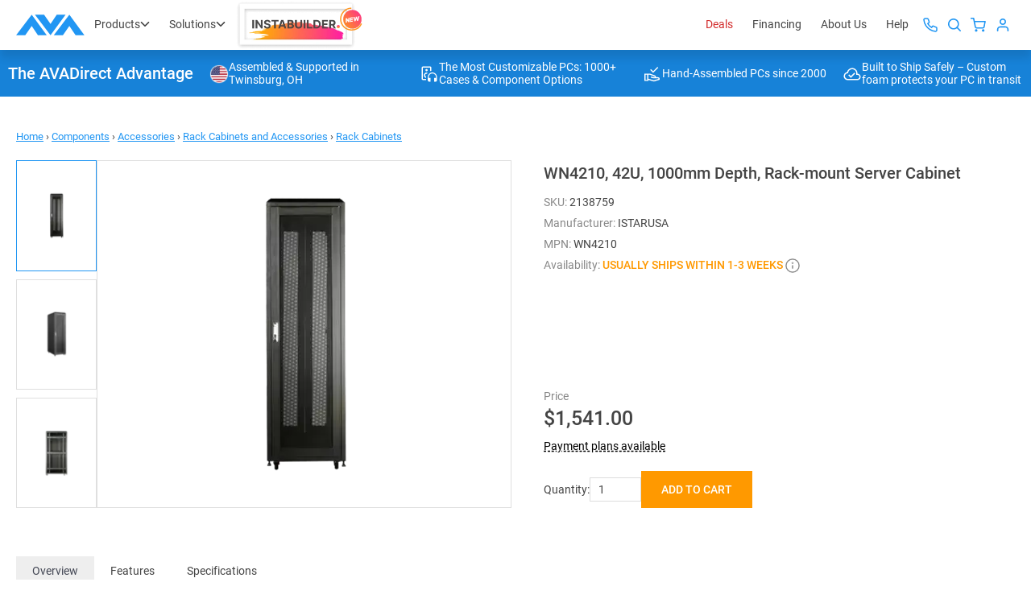

--- FILE ---
content_type: text/html; charset=utf-8
request_url: https://www.avadirect.com/WN4210-42U-1000mm-Depth-Rack-mount-Server-Cabinet/Product/2138759
body_size: 61504
content:
<!DOCTYPE html>
<html lang="en">
<head>
    <meta charset="utf-8">
    <meta http-equiv="X-UA-Compatible" content="IE=edge">
    <meta http-equiv="expires" content="Wed, 28 Jan 2026 02:20:38 GMT" />
    <title>iStarUSA WN4210 42U 1000mm Depth Rack-mount Server Cabinet</title>
    <meta name="description" content="WN Series WN4210 Cabinet is built with high-quality aluminum/steel structures. With vented doors and cooling fans provide excellent air circulation" />

        <meta name="robots" content="INDEX,FOLLOW" />

    <meta name="theme-color" content="#fff">
    <meta name="apple-mobile-web-app-status-bar-style" content="black-translucent">
    <meta name="viewport" content="width=device-width, initial-scale=1.0, maximum-scale=5.0, minimum-scale=1.0">

    <link rel="shortcut icon" href="https://cdn.avadirect.com/ava-assets/favicon.ico" type="image/x-icon">
    <link rel="icon" href="https://cdn.avadirect.com/ava-assets/favicon.ico" type="image/x-icon">
    <link rel="apple-touch-icon" href="//cdn.avadirect.com/ava-assets/apple-touch-icon.png">

    <link rel="dns-prefetch" href="//cdn.avadirect.com">
    <link rel="dns-prefetch" href="//checkout.getbread.com">
    
    <link rel="preconnect" href="//cdn.avadirect.com" crossorigin>
    <link rel="preconnect" href="https://checkout.getbread.com/" crossorigin>

    <link rel="preload" href="//cdn.avadirect.com/ava-assets/css/fonts/Roboto/roboto-v29-latin-500.woff2" crossorigin="anonymous" as="font" type="font/woff2">
    <link rel="preload" href="//cdn.avadirect.com/ava-assets/css/fonts/Roboto/roboto-v29-latin-regular.woff2" crossorigin="anonymous" as="font" type="font/woff2">
    <link rel="preload" href="//cdn.avadirect.com/ava-assets/css/styles/fonts.min.css" as="style" onload="this.onload=null;this.rel='stylesheet'">
    <noscript>
        <link rel="stylesheet" href="//cdn.avadirect.com/ava-assets/css/styles/fonts.min.css">
    </noscript>

    

    <link rel="canonical" href="https://www.avadirect.com/WN4210-42U-1000mm-Depth-Rack-mount-Server-Cabinet/Product/2138759" />

            <link rel="preload" as="image" href="/Pictures/370/2138759_7.webp">

    <link rel="stylesheet" href="//cdn.avadirect.com/ava-assets/css/styles/product-page.min.css?v=0522">
    <link rel="stylesheet" href="//cdn.avadirect.com/ava-assets/css/styles/swiper.min.css">


    <script defer>
        var gaItems = [{
item_id: "2138759",
item_name: "WN4210, 42U, 1000mm Depth, Rack-mount Server Cabinet",
index: 0,
item_brand: "ISTARUSA",
item_category: "Components",
item_category2: "Accessories",
item_category3: "Rack Cabinets and Accessories",
item_category4: "Rack Cabinets",
item_list_id: "related_products",
item_list_name: "Related Products",
price: 1541.00,
quantity: 1
}];

        window.dataLayer = window.dataLayer || [];
        dataLayer.push({
            event: 'view_item',
            currency: "USD",
            value: 1541.00,
            ecommerce: {
                items: gaItems
            }
        });

        function GA_AddToCart() {
            window.dataLayer = window.dataLayer || [];
            dataLayer.push({
                event: 'add_to_cart',
                currency: "USD",
                value: 1541.00,
                ecommerce: {
                    items: gaItems
                }
            });
        }
    </script>


        <script type="application/ld+json">
            {
            "@context": "https://schema.org",
            "@type": "BreadcrumbList",
            "itemListElement":
            [
            {
            "@type": "ListItem",
            "position": 1,
            "item":
            {
            "@id": "https://www.avadirect.com",
            "name": "Home"
            }
            },

                    
                        {
                        "@type": "ListItem",
                        "position": 2,
                        "item":
                        {
                        "@id": "https://www.avadirect.com/Computer-Hardware",
                        "name": "Components"
                        }
                        }
                        ,
                    
                    
                        {
                        "@type": "ListItem",
                        "position": 3,
                        "item":
                        {
                        "@id": "https://www.avadirect.com/Accessories",
                        "name": "Accessories"
                        }
                        }
                        ,
                    
                    
                        {
                        "@type": "ListItem",
                        "position": 4,
                        "item":
                        {
                        "@id": "https://www.avadirect.com/Rack-Cabinets-and-Accessories",
                        "name": "Rack Cabinets and Accessories"
                        }
                        }
                        ,
                    
                    
                        {
                        "@type": "ListItem",
                        "position": 5,
                        "item":
                        {
                        "@id": "https://www.avadirect.com/Rack-Cabinets",
                        "name": "Rack Cabinets"
                        }
                        }
                        
                    

            ]
            }
        </script>



        <link rel="stylesheet" href="//cdn.avadirect.com/ava-assets/css/2025/app.min.css?v=1029">

    

        <script>
            (function (d) {
                var s = d.createElement("script");
                s.async = true;
                s.setAttribute("data-position", 5);
                s.setAttribute("data-statement_text:", "Our Accessibility Statement");
                s.setAttribute("data-statement_url", "https://www.avadirect.com/Accessibility");
                s.setAttribute("data-mobile", true);
                s.setAttribute("data-account", "SaNJECWDoT");
                s.setAttribute("src", "https://cdn.userway.org/widget.js");
                (d.body || d.head).appendChild(s);
            })(document)
        </script>
        <noscript>Please ensure Javascript is enabled for purposes of <a href="https://userway.org">website accessibility</a></noscript>

    <script src="//cdn.avadirect.com/ava-assets/js/2022A/vendors/jquery-3.6.0.min.js"></script>

            <!-- Google Tag Manager -->
            <script defer>
                (function (w, d, s, l, i) {
                    w[l] = w[l] || []; w[l].push({
                        'gtm.start':
                            new Date().getTime(), event: 'gtm.js'
                    }); var f = d.getElementsByTagName(s)[0],
                        j = d.createElement(s), dl = l != 'dataLayer' ? '&l=' + l : ''; j.async = true; j.src =
                            'https://www.googletagmanager.com/gtm.js?id=' + i + dl; f.parentNode.insertBefore(j, f);
                })(window, document, 'script', 'dataLayer', 'GTM-54NCP5W');</script>
            <!-- End Google Tag Manager -->

</head>

<body class="">

<svg width="0" height="0" class="hidden" xmlns="http://www.w3.org/2000/svg">
  <defs>
    <symbol viewBox="0 0 16 16" id="details">
      <path
        d="M6.132 4.79a.441.441 0 0 1 .312-.123c.12 0 .225.04.313.123l3.111 2.917a.389.389 0 0 1 0 .586l-3.111 2.916a.441.441 0 0 1-.313.124.441.441 0 0 1-.312-.124.388.388 0 0 1-.132-.293V5.083c0-.113.044-.21.132-.293Z" />
    </symbol>
    <symbol xmlns="http://www.w3.org/2000/svg" viewBox="0 0 16 17" id="details-left">
      <path
        d="M9.868 5.29043C9.78007 5.20795 9.67587 5.16675 9.55552 5.16675C9.43514 5.16675 9.33094 5.20795 9.24301 5.29043L6.13193 8.20709C6.044 8.28956 6 8.38718 6 8.50004C6 8.61289 6.044 8.71057 6.13193 8.79298L9.24301 11.7096C9.33092 11.7921 9.43512 11.8334 9.55552 11.8334C9.67587 11.8334 9.78007 11.7921 9.868 11.7096C9.95598 11.6272 10 11.5295 10 11.4167V5.58338C9.99998 5.47053 9.95598 5.37293 9.868 5.29043Z">
      </path>
    </symbol>
    <symbol viewBox="0 0 16 18" id="heart">
      <g clip-path="url(#clip0_357_583)">
        <path
          d="M14.795 4.274a4.072 4.072 0 0 0-5.916 0l-.38.394-.378-.394a4.071 4.071 0 0 0-5.916 0c-1.597 1.664-1.608 4.3-.024 6.135 1.445 1.671 5.706 5.283 5.887 5.436.123.104.27.155.417.155H8.5a.623.623 0 0 0 .431-.155c.181-.153 4.443-3.765 5.888-5.437 1.584-1.833 1.573-4.47-.024-6.134Zm-.96 5.212c-1.127 1.303-4.224 3.99-5.335 4.944-1.112-.953-4.208-3.64-5.334-4.944-1.105-1.279-1.116-3.1-.024-4.237.557-.58 1.29-.87 2.021-.87.732 0 1.464.29 2.022.87l.832.867c.1.103.224.165.356.187a.646.646 0 0 0 .609-.187l.833-.867a2.783 2.783 0 0 1 4.043 0c1.091 1.137 1.081 2.958-.024 4.237Z" />
      </g>
      <defs>
        <clipPath id="clip0_357_583">
          <path fill="#fff" transform="translate(0 .5)" d="M0 0h16v17H0z" />
        </clipPath>
      </defs>
    </symbol>
    <symbol viewBox="0 0 18 18" id="help">
      <path fill-rule="evenodd" clip-rule="evenodd"
        d="M16.364 9A7.364 7.364 0 1 1 1.636 9a7.364 7.364 0 0 1 14.728 0ZM18 9A9 9 0 1 1 0 9a9 9 0 0 1 18 0Zm-7.408-3.343a4.387 4.387 0 0 0-1.5-.24c-.642 0-1.18.091-1.615.274-.436.184-.78.432-1.031.745A2.614 2.614 0 0 0 5.93 7.5l1.879.653c.099-.771.48-1.157 1.145-1.157.336 0 .584.073.745.218.16.137.24.328.24.572 0 .306-.145.554-.435.745-.283.183-.771.305-1.466.367l-.012 1.74h1.719l.114-.984a3.52 3.52 0 0 0 1.088-.298 1.8 1.8 0 0 0 .79-.676c.2-.298.299-.684.299-1.157 0-.466-.13-.855-.39-1.168-.252-.313-.603-.546-1.054-.7Zm-.87 5.853c-.191-.175-.459-.263-.802-.263-.351 0-.626.088-.825.263-.19.168-.286.401-.286.699 0 .305.095.546.286.722.199.168.474.252.825.252.343 0 .61-.085.802-.252.198-.176.298-.417.298-.722 0-.298-.1-.53-.298-.699Z"
        fill-opacity=".95" />
    </symbol>
    <symbol viewBox="0 0 16 16" id="quotes">
      <path fill-rule="evenodd" clip-rule="evenodd"
        d="M4.667 2.667A.667.667 0 0 0 4 3.333v9.371l3.612-2.58a.667.667 0 0 1 .775 0L12 12.704v-9.37a.667.667 0 0 0-.667-.667H4.667Zm-2 .666a2 2 0 0 1 2-2h6.666a2 2 0 0 1 2 2V14a.667.667 0 0 1-1.054.542L8 11.486l-4.28 3.056A.666.666 0 0 1 2.668 14V3.333Z" />
    </symbol>
    <symbol fill="none" xmlns="http://www.w3.org/2000/svg" viewBox="0 0 20 20" id="info">
      <path fill-rule="evenodd" clip-rule="evenodd"
        d="M10 19C14.9706 19 19 14.9706 19 10C19 5.02944 14.9706 1 10 1C5.02944 1 1 5.02944 1 10C1 14.9706 5.02944 19 10 19Z"
        stroke="" stroke-width="1.5" stroke-linecap="round" stroke-linejoin="round"></path>
      <path d="M10 13.6V10" stroke="" stroke-width="1.5" stroke-linecap="round" stroke-linejoin="round">
      </path>
      <circle cx="10.0016" cy="6.4" r="0.9" fill=""></circle>
    </symbol>

    <symbol fill="none" xmlns="http://www.w3.org/2000/svg" viewBox="0 0 20 20" id="info-question">
      <path fill-rule="evenodd" clip-rule="evenodd"
        d="M10 19C14.9706 19 19 14.9706 19 10C19 5.02944 14.9706 1 10 1C5.02944 1 1 5.02944 1 10C1 14.9706 5.02944 19 10 19Z"
        stroke="#888888" stroke-width="1.5" stroke-linecap="round" stroke-linejoin="round"></path>
      <path
        d="M10.7119 12.1973H9.44043C9.44499 11.7598 9.48372 11.402 9.55664 11.124C9.63411 10.8415 9.75944 10.584 9.93262 10.3516C10.1058 10.1191 10.3359 9.85482 10.623 9.55859C10.8327 9.3444 11.0241 9.14388 11.1973 8.95703C11.375 8.76562 11.5186 8.56055 11.6279 8.3418C11.7373 8.11849 11.792 7.85189 11.792 7.54199C11.792 7.22754 11.735 6.95638 11.6211 6.72852C11.5117 6.50065 11.3477 6.3252 11.1289 6.20215C10.9147 6.0791 10.6481 6.01758 10.3291 6.01758C10.0648 6.01758 9.81413 6.06543 9.57715 6.16113C9.34017 6.25684 9.14876 6.40495 9.00293 6.60547C8.8571 6.80143 8.7819 7.05892 8.77734 7.37793H7.5127C7.52181 6.86296 7.64941 6.4209 7.89551 6.05176C8.14616 5.68262 8.4834 5.40007 8.90723 5.2041C9.33105 5.00814 9.80501 4.91016 10.3291 4.91016C10.9079 4.91016 11.4001 5.01497 11.8057 5.22461C12.2158 5.43424 12.528 5.73503 12.7422 6.12695C12.9564 6.51432 13.0635 6.97461 13.0635 7.50781C13.0635 7.91797 12.9792 8.29622 12.8105 8.64258C12.6465 8.98438 12.4346 9.30566 12.1748 9.60645C11.915 9.90723 11.6393 10.1943 11.3477 10.4678C11.097 10.7002 10.9284 10.9622 10.8418 11.2539C10.7552 11.5456 10.7119 11.86 10.7119 12.1973ZM9.38574 14.3643C9.38574 14.1592 9.44954 13.986 9.57715 13.8447C9.70475 13.7035 9.88932 13.6328 10.1309 13.6328C10.377 13.6328 10.5638 13.7035 10.6914 13.8447C10.819 13.986 10.8828 14.1592 10.8828 14.3643C10.8828 14.5602 10.819 14.7288 10.6914 14.8701C10.5638 15.0114 10.377 15.082 10.1309 15.082C9.88932 15.082 9.70475 15.0114 9.57715 14.8701C9.44954 14.7288 9.38574 14.5602 9.38574 14.3643Z"
        fill="#888888"></path>
    </symbol>

    <symbol viewBox="0 0 16 16" id="list">
      <path fill-rule="evenodd" clip-rule="evenodd"
        d="M2.586 1.253A2 2 0 0 1 4 .667h5.333c.177 0 .347.07.472.195l4 4a.666.666 0 0 1 .195.471v8a2 2 0 0 1-2 2H4a2 2 0 0 1-2-2V2.667a2 2 0 0 1 .586-1.414ZM4 2a.667.667 0 0 0-.667.667v10.666A.667.667 0 0 0 4 14h8a.667.667 0 0 0 .667-.667V6H9.333a.667.667 0 0 1-.666-.667V2H4Zm6 .943 1.724 1.724H10V2.943ZM4.667 6c0-.368.298-.667.666-.667h1.334a.667.667 0 0 1 0 1.334H5.333A.667.667 0 0 1 4.667 6Zm0 2.667c0-.368.298-.667.666-.667h5.334a.667.667 0 0 1 0 1.333H5.333a.667.667 0 0 1-.666-.666Zm0 2.666c0-.368.298-.666.666-.666h5.334a.667.667 0 0 1 0 1.333H5.333a.667.667 0 0 1-.666-.667Z" />
    </symbol>
    <symbol viewBox="0 0 16 16" id="message">
      <path fill-rule="evenodd" clip-rule="evenodd"
        d="M3.333 2.667a.667.667 0 0 0-.666.666v9.057l1.528-1.528a.667.667 0 0 1 .472-.195h8a.667.667 0 0 0 .666-.667V3.333a.667.667 0 0 0-.666-.666H3.333Zm-2 .666a2 2 0 0 1 2-2h9.334a2 2 0 0 1 2 2V10a2 2 0 0 1-2 2H4.943L2.47 14.47A.667.667 0 0 1 1.333 14V3.333Z" />
    </symbol>
    <symbol viewBox="0 0 24 24" id="phone">
      <path fill-rule="evenodd" clip-rule="evenodd"
        d="M2.076 6.787c-.322-2.254.66-3.524 1.167-4.03l.27-.271c.8-.799 1.86-1.354 2.96-1.503C7.59.832 8.786 1.1 9.704 2.01c.36.357.675.743.965 1.173.895 1.328.485 2.977-.5 3.962-.348.348-.361.698-.242.915.386.706 1.125 1.798 2.509 3.182 1.394 1.393 2.492 2.133 3.197 2.517.209.114.547.103.886-.236 1-1 2.665-1.381 3.986-.473.426.293.81.607 1.165.964.902.906 1.174 2.087 1.03 3.192-.143 1.088-.69 2.14-1.48 2.93l-.299.298c-.506.507-1.776 1.49-4.03 1.167-2.17-.31-5.1-1.811-9.051-5.763-3.952-3.951-5.453-6.881-5.763-9.05Zm1.98-.283c.22 1.543 1.37 4.093 5.197 7.92s6.377 4.977 7.92 5.197c1.458.209 2.132-.4 2.333-.6l.298-.299c.506-.505.83-1.16.912-1.776.078-.601-.073-1.127-.465-1.521a6.074 6.074 0 0 0-.88-.727c-.375-.258-.982-.217-1.438.239-.787.786-2.067 1.227-3.257.579-.89-.484-2.14-1.344-3.655-2.86-1.505-1.505-2.364-2.748-2.85-3.636-.657-1.2-.212-2.494.583-3.29.461-.46.503-1.062.255-1.43a5.621 5.621 0 0 0-.713-.868c-.402-.398-.94-.55-1.554-.467-.63.085-1.299.42-1.814.935l-.271.27c-.201.202-.81.876-.601 2.334Z" />
    </symbol>
    <symbol xmlns="http://www.w3.org/2000/svg" viewBox="0 0 16 16" id="plus">
      <path fill-rule="evenodd" clip-rule="evenodd"
        d="M8 0C8.55228 0 9 0.447715 9 1V15C9 15.5523 8.55228 16 8 16C7.44772 16 7 15.5523 7 15V1C7 0.447715 7.44772 0 8 0Z">
      </path>
      <path fill-rule="evenodd" clip-rule="evenodd"
        d="M0 8C0 7.44772 0.447715 7 1 7H15C15.5523 7 16 7.44772 16 8C16 8.55228 15.5523 9 15 9H1C0.447715 9 0 8.55228 0 8Z">
      </path>
    </symbol>
    <symbol viewBox="0 0 16 16" id="request">
      <path fill-rule="evenodd" clip-rule="evenodd"
        d="M11.805.195a.667.667 0 1 0-.943.943l1.528 1.529H4.667A3.333 3.333 0 0 0 1.334 6v1.333a.667.667 0 1 0 1.333 0V6a2 2 0 0 1 2-2h7.723l-1.528 1.529a.667.667 0 1 0 .943.942l2.654-2.654a.665.665 0 0 0 0-.967L11.805.195ZM5.138 9.53c.26.26.26.682 0 .942L3.61 12h7.724a2 2 0 0 0 2-2V8.667a.667.667 0 0 1 1.333 0V10a3.333 3.333 0 0 1-3.333 3.333H3.61l1.528 1.529a.667.667 0 1 1-.943.943L1.53 13.14a.664.664 0 0 1-.001-.944l2.666-2.667c.26-.26.683-.26.943 0Z" />
    </symbol>
    <symbol viewBox="0 0 50 50" id="search">
      <path fill-rule="evenodd" clip-rule="evenodd"
        d="M18 24.375a6.375 6.375 0 1 1 12.75 0 6.375 6.375 0 0 1-12.75 0Zm6.375-4.875a4.875 4.875 0 1 0 0 9.75 4.875 4.875 0 0 0 0-9.75Z" />
      <path fill-rule="evenodd" clip-rule="evenodd"
        d="M27.82 27.82a.75.75 0 0 1 1.06 0l3.9 3.9a.75.75 0 1 1-1.06 1.06l-3.9-3.9a.75.75 0 0 1 0-1.06Z" />
    </symbol>
    <symbol viewBox="0 0 16 16" id="settings">
      <path fill-rule="evenodd" clip-rule="evenodd"
        d="M7.568 2.068A.611.611 0 0 1 8.61 2.5v.058a1.62 1.62 0 0 0 .979 1.48 1.62 1.62 0 0 0 1.783-.325l.042-.042a.61.61 0 0 1 .864 0 .61.61 0 0 1 0 .866l-.036.036-.005.005a1.62 1.62 0 0 0-.37 1.668.61.61 0 0 0 .044.161 1.62 1.62 0 0 0 1.482.982h.106a.611.611 0 1 1 0 1.222h-.057a1.62 1.62 0 0 0-1.481.979 1.62 1.62 0 0 0 .325 1.783l.042.042a.61.61 0 0 1 0 .864.611.611 0 0 1-.866 0l-.036-.036-.005-.005a1.62 1.62 0 0 0-1.783-.325 1.62 1.62 0 0 0-.979 1.48v.107a.611.611 0 1 1-1.222 0v-.069a1.62 1.62 0 0 0-1.042-1.475 1.62 1.62 0 0 0-1.769.331l-.042.042a.612.612 0 0 1-.864 0 .612.612 0 0 1 0-.866l.036-.036.005-.005a1.62 1.62 0 0 0 .325-1.783 1.62 1.62 0 0 0-1.48-.979H2.5a.611.611 0 1 1 0-1.222h.069a1.62 1.62 0 0 0 1.476-1.042 1.62 1.62 0 0 0-.332-1.769l-.042-.042a.611.611 0 0 1 0-.864.61.61 0 0 1 .866 0l.036.036.005.005a1.62 1.62 0 0 0 1.668.37.61.61 0 0 0 .161-.044 1.62 1.62 0 0 0 .982-1.482V2.5c0-.162.064-.317.179-.432Zm5.513 8.012-.559-.247.562.241a.397.397 0 0 1 .363-.24h.053a1.834 1.834 0 0 0 0-3.667h-.102a.397.397 0 0 1-.326-.174.615.615 0 0 0-.04-.122.397.397 0 0 1 .078-.436l.034-.034a1.834 1.834 0 1 0-2.594-2.593l-.034.033a.397.397 0 0 1-.436.078l-.006-.003a.397.397 0 0 1-.24-.362V2.5a1.833 1.833 0 1 0-3.667 0v.102a.397.397 0 0 1-.174.327.61.61 0 0 0-.122.039.397.397 0 0 1-.436-.078L5.4 2.857A1.833 1.833 0 1 0 2.808 5.45l.033.034a.397.397 0 0 1 .078.436.615.615 0 0 0-.015.036.397.397 0 0 1-.358.26H2.5a1.833 1.833 0 1 0 0 3.666h.102a.397.397 0 0 1 .363.241l.003.006a.397.397 0 0 1-.078.436l-.034.034a1.834 1.834 0 1 0 2.594 2.594l.034-.034a.397.397 0 0 1 .436-.078l.036.015a.397.397 0 0 1 .26.358v.046a1.833 1.833 0 0 0 3.666 0v-.102a.397.397 0 0 1 .241-.363l.006-.002a.397.397 0 0 1 .436.077l.034.034a1.833 1.833 0 0 0 2.594 0l-.432-.432.432.432a1.836 1.836 0 0 0 0-2.594l-.034-.034a.398.398 0 0 1-.078-.436ZM6.667 8a1.333 1.333 0 1 1 2.666 0 1.333 1.333 0 0 1-2.666 0ZM8 5.333a2.667 2.667 0 1 0 0 5.334 2.667 2.667 0 0 0 0-5.334Z" />
    </symbol>
    <symbol viewBox="0 0 16 17" id="signout">
      <path fill-rule="evenodd" clip-rule="evenodd"
        d="M7.61 5.365a.651.651 0 0 1 .914 0l2.744 2.717a.636.636 0 0 1 0 .905l-2.744 2.716a.651.651 0 0 1-.914 0 .636.636 0 0 1 0-.905l2.286-2.264L7.61 6.271a.636.636 0 0 1 0-.906Z" />
      <path fill-rule="evenodd" clip-rule="evenodd"
        d="M11.457 8.534c0 .354-.29.64-.646.64H.914a.643.643 0 0 1-.646-.64c0-.353.29-.64.646-.64h9.897c.357 0 .646.287.646.64Z" />
      <path
        d="M13.6.786H5.878c-1.093 0-1.982.912-1.982 2.034v3.337a.66.66 0 0 0 1.321 0V2.82a.67.67 0 0 1 .66-.678h7.724a.67.67 0 0 1 .66.678v11.36a.67.67 0 0 1-.66.678H5.878a.67.67 0 0 1-.66-.678v-3.337a.66.66 0 0 0-1.322 0v3.337c0 1.122.889 2.034 1.982 2.034H13.6c1.092 0 1.982-.912 1.982-2.034V2.82c0-1.122-.89-2.034-1.982-2.034Z" />
    </symbol>
    <symbol viewBox="0 0 50 50" id="user">
      <path fill-rule="evenodd" clip-rule="evenodd"
        d="M23 21.667a2 2 0 1 1 4 0 2 2 0 0 1-4 0Zm2-3.334A3.333 3.333 0 1 0 25 25a3.333 3.333 0 0 0 0-6.667Zm-2.667 8A3.333 3.333 0 0 0 19 29.667V31a.667.667 0 0 0 1.333 0v-1.333a2 2 0 0 1 2-2h5.334a2 2 0 0 1 2 2V31A.667.667 0 1 0 31 31v-1.333a3.333 3.333 0 0 0-3.333-3.334h-5.334Z" />
    </symbol>
    <symbol viewBox="0 0 24 24" id="address">
      <path fill-rule="evenodd" clip-rule="evenodd"
        d="M18 9.25c0 1.803-.957 4.897-2.444 7.627-.727 1.335-1.516 2.458-2.258 3.216-.37.377-.687.622-.938.764-.243.139-.357.143-.36.143-.003 0-.117-.004-.36-.143-.25-.142-.568-.387-.938-.764-.742-.758-1.53-1.88-2.258-3.216C6.957 14.147 6 11.053 6 9.25 6 5.74 8.744 3 12 3s6 2.74 6 6.25Zm2 0C20 13.806 15.5 23 12 23S4 13.806 4 9.25C4 4.694 7.582 1 12 1s8 3.694 8 8.25ZM14 8a2 2 0 1 1-4 0 2 2 0 0 1 4 0Z" />
    </symbol>
    <symbol viewBox="0 0 16 16" id="apply">
      <path fill-rule="evenodd" clip-rule="evenodd"
        d="M13.805 4.195c.26.26.26.683 0 .943L6.47 12.471a.667.667 0 0 1-.942 0L2.195 9.138a.667.667 0 1 1 .943-.943L6 11.057l6.862-6.862c.26-.26.682-.26.943 0Z"
        fill="#fff" />
    </symbol>
    <symbol viewBox="0 0 14 8" id="arrow">
      <path fill-rule="evenodd" clip-rule="evenodd"
        d="M.293.293a1 1 0 0 1 1.414 0L7 5.586 12.293.293a1 1 0 1 1 1.414 1.414l-6 6a1 1 0 0 1-1.414 0l-6-6a1 1 0 0 1 0-1.414Z" />
    </symbol>
    <symbol viewBox="0 0 18 14" id="arrow-r">
      <path fill-rule="evenodd" clip-rule="evenodd"
        d="M11.707.293a1 1 0 1 0-1.414 1.414L14.586 6H1a1 1 0 0 0 0 2h13.586l-4.293 4.293a1 1 0 0 0 1.414 1.414l5.992-5.992a.995.995 0 0 0 .082-1.34.997.997 0 0 0-.08-.089L11.707.293Z" />
    </symbol>
    <symbol viewBox="0 0 134 41" id="avadirect-logo">
      <path fill="#2196F3"
        d="M42.727 40.5h17.279L30.529.5 0 40.5h17.896L30.53 22.318 42.727 40.5ZM116.418 40.5h17.279L104.221.5l-30.53 40h17.897l12.633-18.182L116.418 40.5ZM79.572.5h17.28l-29.477 40-30.53-40h17.897l12.633 18.182L79.572.5Z" />
    </symbol>
    <symbol viewBox="0 0 16 16" id="attach">
      <path
        d="M13.37 8.204a4.175 4.175 0 0 0 0-5.907 4.175 4.175 0 0 0-5.907 0L2.898 6.86a.76.76 0 0 0 1.074 1.074l4.565-4.564a2.661 2.661 0 0 1 3.76 0 2.661 2.661 0 0 1 0 3.759l-5.64 5.638c-.59.591-1.249.232-1.48 0-.233-.232-.592-.89 0-1.481l4.05-4.051a.76.76 0 0 0-1.074-1.074l-4.05 4.051c-1.188 1.187-.825 2.805 0 3.63.824.824 2.442 1.186 3.629 0l5.638-5.64Z" />
    </symbol>
    <symbol viewBox="0 0 50 50" id="cart">
      <path fill-rule="evenodd" clip-rule="evenodd"
        d="M17.667 17a.667.667 0 0 0 0 1.333h2.12l.554 2.77a.687.687 0 0 0 .011.056l1.114 5.565a2 2 0 0 0 1.993 1.61h6.469a2 2 0 0 0 1.993-1.61l1.067-5.6a.667.667 0 0 0-.655-.79H21.547l-.56-2.798a.667.667 0 0 0-.654-.536h-2.666Zm5.107 9.463-.96-4.796h9.713l-.915 4.799a.667.667 0 0 1-.666.534h-6.505a.667.667 0 0 1-.667-.537ZM21.667 31a1.333 1.333 0 1 1 2.666 0 1.333 1.333 0 0 1-2.666 0ZM29 31a1.333 1.333 0 1 1 2.667 0A1.333 1.333 0 0 1 29 31Z" />
    </symbol>
    <symbol viewBox="0 0 24 24" id="clock">
      <path fill-rule="evenodd" clip-rule="evenodd"
        d="M21 12a9 9 0 1 1-18 0 9 9 0 0 1 18 0Zm2 0c0 6.075-4.925 11-11 11S1 18.075 1 12 5.925 1 12 1s11 4.925 11 11ZM13 6a1 1 0 1 0-2 0v5.586l-2.207 2.207a1 1 0 1 0 1.414 1.414l2.5-2.5A1 1 0 0 0 13 12V6Z" />
    </symbol>
    <symbol viewBox="0 0 50 50" id="close">
      <path fill-rule="evenodd" clip-rule="evenodd"
        d="M29.471 20.529c.26.26.26.682 0 .942l-8 8a.667.667 0 0 1-.942-.942l8-8c.26-.26.682-.26.942 0Z" />
      <path fill-rule="evenodd" clip-rule="evenodd"
        d="M20.529 20.529c.26-.26.682-.26.942 0l8 8a.667.667 0 1 1-.942.942l-8-8a.667.667 0 0 1 0-.942Z" />
    </symbol>
    <symbol viewBox="0 0 16 16" id="close-menu">
      <path fill-rule="evenodd" clip-rule="evenodd"
        d="M14.256 1.244a.833.833 0 0 1 0 1.179l-12 12a.833.833 0 0 1-1.179-1.179l12-12a.833.833 0 0 1 1.179 0Z" />
      <path fill-rule="evenodd" clip-rule="evenodd"
        d="M1.077 1.244a.833.833 0 0 1 1.179 0l12 12a.833.833 0 1 1-1.179 1.179l-12-12a.833.833 0 0 1 0-1.179Z" />
    </symbol>
    <symbol xmlns="http://www.w3.org/2000/svg" viewBox="0 0 18 19" id="close-icon">
      <rect y="1.5" width="2" height="24" rx="1" transform="rotate(-45 0 1.5)"></rect>
      <rect x="17" y="0.5" width="2" height="24" rx="1" transform="rotate(45 17 0.5)"></rect>
    </symbol>
    <symbol viewBox="0 0 16 16" id="edit">
      <path fill-rule="evenodd" clip-rule="evenodd"
        d="M12.667 2.115a1.219 1.219 0 0 0-.862.357L2.93 11.346l-.647 2.37 2.37-.646 8.876-8.875a1.22 1.22 0 0 0-.862-2.08ZM11.69.975a2.553 2.553 0 0 1 2.781 4.163l-9 9a.667.667 0 0 1-.296.172l-3.666 1a.667.667 0 0 1-.819-.819l1-3.666a.667.667 0 0 1 .172-.296l9-9c.237-.237.518-.425.828-.553Z" />
    </symbol>
    <symbol xmlns="http://www.w3.org/2000/svg" viewBox="0 0 16 17" id="delete">
      <path fill-rule="evenodd" clip-rule="evenodd"
        d="M14.822 4.365a.727.727 0 1 0 0-1.455h-2.91V1.455c0-.804-.65-1.455-1.455-1.455H6.092C5.29 0 4.639.651 4.639 1.455V2.91h-2.91a.727.727 0 1 0 0 1.455h.727V14.55c0 .804.651 1.455 1.455 1.455h8.73c.804 0 1.455-.651 1.455-1.455V4.365h.727ZM3.91 13.55a1 1 0 0 0 1 1h6.73a1 1 0 0 0 1-1V4.365H3.91v9.185ZM6.093 2.91v-.455a1 1 0 0 1 1-1h2.364a1 1 0 0 1 1 1v.455H6.092Z" />
    </symbol>
    <symbol xmlns="http://www.w3.org/2000/svg" viewBox="0 0 19 19" id="delete-icon">
      <path fill-rule="evenodd"
        d="M6.3806 2.576c0-.5942.4818-1.076 1.076-1.076h3.6522c.5944 0 1.0761.4818 1.0761 1.076v.8262H6.3806v-.8261Zm-1.5.8262v-.8261C4.8806 1.1534 6.0339 0 7.4566 0h3.6522c1.4228 0 2.5761 1.1534 2.5761 2.576v.8262h3.8153c.5523 0 1 .4478 1 1 0 .5523-.4477 1-1 1h-1.2065v10.7392c0 1.3696-1.2339 2.3152-2.5388 2.3152H4.8108c-1.305 0-2.5389-.9456-2.5389-2.3152V5.4022H1.0655c-.5523 0-1-.4477-1-1 0-.5522.4477-1 1-1h3.8151Zm-1.1087 2h11.0218v10.7392c0 .3593-.3679.8152-1.0388.8152H4.8108c-.671 0-1.0389-.4559-1.0389-.8152V5.4022Z"
        clip-rule="evenodd"></path>
    </symbol>
    <symbol xmlns="http://www.w3.org/2000/svg" viewBox="0 0 30 30" id="counterPlus">
      <path fill-rule="evenodd" clip-rule="evenodd"
        d="M15 9.667c.368 0 .667.298.667.667v9.333a.667.667 0 1 1-1.334 0v-9.333c0-.369.299-.667.667-.667Z" />
      <path fill-rule="evenodd" clip-rule="evenodd"
        d="M9.667 15c0-.368.298-.666.666-.666h9.334a.667.667 0 1 1 0 1.333h-9.334A.667.667 0 0 1 9.667 15Z" />
    </symbol>
    <symbol xmlns="http://www.w3.org/2000/svg" viewBox="0 0 30 30" id="counterMinus">
      <path fill-rule="evenodd" clip-rule="evenodd"
        d="M9.667 15c0-.368.298-.667.666-.667h9.334a.667.667 0 0 1 0 1.333h-9.334A.667.667 0 0 1 9.667 15Z" />
    </symbol>
    <symbol fill="none" xmlns="http://www.w3.org/2000/svg" viewBox="0 0 50 50" id="burger-close">
      <mask id="path-1-inside-1_1302_28387" fill="#fff">
        <path fill-rule="evenodd" clip-rule="evenodd"
          d="M31.256 18.244a.833.833 0 0 1 0 1.179l-12 12a.833.833 0 0 1-1.179-1.179l12-12a.833.833 0 0 1 1.179 0Z" />
        <path fill-rule="evenodd" clip-rule="evenodd"
          d="M18.077 18.244a.833.833 0 0 1 1.179 0l12 12a.833.833 0 0 1-1.179 1.179l-12-12a.833.833 0 0 1 0-1.179Z" />
      </mask>
      <path
        d="m31.256 18.244-.707.707.707-.707Zm0 1.179-.707-.707.707.707Zm-12 12-.707-.707.707.707Zm-1.179 0 .707-.707-.707.707Zm0-1.179.707.707-.707-.707Zm12-12 .707.707-.707-.707Zm-12 0 .707.707-.707-.707Zm1.179 0-.707.707.707-.707Zm12 12-.707.707.707-.707Zm0 1.179-.707-.707.707.707Zm-1.179 0 .707-.707-.707.707Zm-12-12 .707-.707-.707.707Zm12.471-.472a.167.167 0 0 1 0-.236l1.415 1.415a1.833 1.833 0 0 0 0-2.593l-1.415 1.414Zm0-.236-12 12 1.415 1.415 12-12-1.415-1.415Zm-12 12a.167.167 0 0 1 .236 0L17.37 32.13a1.833 1.833 0 0 0 2.593 0l-1.415-1.415Zm.236 0a.167.167 0 0 1 0 .236l-1.414-1.414a1.833 1.833 0 0 0 0 2.593l1.414-1.415Zm0 .236 12-12-1.414-1.414-12 12 1.414 1.414Zm12-12a.167.167 0 0 1-.235 0l1.414-1.414a1.833 1.833 0 0 0-2.593 0l1.414 1.414Zm-12 0a.167.167 0 0 1-.235 0l1.414-1.414a1.833 1.833 0 0 0-2.593 0l1.414 1.414Zm-.235 0 12 12 1.414-1.414-12-12-1.415 1.414Zm12 12a.167.167 0 0 1 0-.236l1.414 1.415a1.833 1.833 0 0 0 0-2.593l-1.415 1.414Zm0-.236a.167.167 0 0 1 .235 0L29.37 32.13a1.833 1.833 0 0 0 2.593 0l-1.415-1.415Zm.235 0-12-12-1.414 1.415 12 12 1.414-1.415Zm-12-12a.167.167 0 0 1 0 .236l-1.414-1.414a1.833 1.833 0 0 0 0 2.593l1.414-1.415Z"
        fill="#444855" mask="url(#path-1-inside-1_1302_28387)" />
    </symbol>
    <symbol xmlns="http://www.w3.org/2000/svg" viewBox="0 0 24 24" id="privacy">
      <path fill-rule="evenodd" clip-rule="evenodd"
        d="M11.649 1.064a1 1 0 0 1 .702 0l8 3A1 1 0 0 1 21 5v7c0 3.446-2.282 6.2-4.341 8.003a22.684 22.684 0 0 1-4.104 2.836 8.28 8.28 0 0 1-.076.04l-.022.01-.006.004h-.002s-.002.001-.449-.893l-.448.894-.003-.001-.006-.004-.022-.01a8.28 8.28 0 0 1-.35-.188 22.686 22.686 0 0 1-3.83-2.689C5.281 18.2 3 15.447 3 12V5a1 1 0 0 1 .649-.936l8-3ZM12 22l-.448.894c.282.14.614.141.895 0L12 22Zm0-1.137a20.69 20.69 0 0 0 3.341-2.365C17.282 16.8 19 14.553 19 12V5.693l-7-2.625-7 2.625V12c0 2.554 1.718 4.8 3.659 6.497A20.692 20.692 0 0 0 12 20.863Z" />
    </symbol>
    <symbol xmlns="http://www.w3.org/2000/svg" viewBox="0 0 27 26" id="image-icon">
      <path fill-rule="evenodd" clip-rule="evenodd"
        d="M.167 3.9a3.9 3.9 0 0 1 3.9-3.9h18.2a3.9 3.9 0 0 1 3.9 3.9v18.2a3.9 3.9 0 0 1-3.9 3.9h-18.2a3.9 3.9 0 0 1-3.9-3.9V3.9Zm3.9-1.3a1.3 1.3 0 0 0-1.3 1.3v18.2a1.3 1.3 0 0 0 1.3 1.3h18.2a1.3 1.3 0 0 0 1.3-1.3V3.9a1.3 1.3 0 0 0-1.3-1.3h-18.2Z" />
      <path fill-rule="evenodd" clip-rule="evenodd"
        d="M5.367 8.45a3.25 3.25 0 1 1 6.5 0 3.25 3.25 0 0 1-6.5 0Zm3.25-.65a.65.65 0 1 0 0 1.3.65.65 0 0 0 0-1.3ZM17.448 9.48a1.3 1.3 0 0 1 1.838 0l6.5 6.5a1.3 1.3 0 1 1-1.838 1.84l-5.581-5.582L4.987 25.62a1.3 1.3 0 1 1-1.84-1.838l14.3-14.3Z" />
    </symbol>
    <symbol xmlns="http://www.w3.org/2000/svg" viewBox="0 0 41 40" id="phone-info">
      <path
        d="M25.888 36c-6.016-1.834-10.796-5.538-15.043-10.005-3.033-3.188-5.394-6.85-7.224-10.845-.287-.626-.418-1.325-.621-1.99v-1.718c.225-.734.361-1.512.699-2.189a9.015 9.015 0 0 1 1.385-1.994c.913-1.007 1.91-1.937 2.876-2.896.488-.486.819-.484 1.314.008 2.413 2.405 4.826 4.812 7.239 7.224.481.481.484.796.005 1.278-1.02 1.025-2.048 2.044-3.069 3.068-.688.695-.788 1.323-.209 2.1 1.086 1.46 2.222 2.875 3.338 4.309.373.479.203 1.03-.364 1.074-.201.016-.444-.097-.617-.222a3.015 3.015 0 0 1-.602-.6c-1.01-1.298-2.046-2.577-2.999-3.917-.83-1.165-.654-2.57.344-3.607.458-.474.929-.934 1.398-1.397.469-.463.946-.92 1.382-1.346L8.486 5.738C7.474 6.828 6.27 7.91 5.335 9.195c-1.189 1.64-1.302 3.535-.438 5.384 4.15 8.869 10.598 15.47 19.561 19.536 2.137.97 4.178.578 5.933-.931 1.015-.874 1.886-1.915 2.799-2.857l-6.522-6.5c-.874.88-1.77 1.822-2.714 2.714a3.779 3.779 0 0 1-1.217.773c-.822.312-1.646.194-2.382-.298a55.348 55.348 0 0 1-2.171-1.546c-.43-.316-.517-.729-.259-1.066.259-.338.674-.352 1.103-.042.65.47 1.29.945 1.957 1.397.712.482 1.367.413 1.98-.191 1.032-1.017 2.048-2.043 3.073-3.064.563-.561.844-.562 1.403-.004l7.147 7.133c.553.553.55.841-.012 1.4-1.015 1.01-2.017 2.034-3.051 3.025-1.076 1.03-2.37 1.636-3.845 1.86-.112.017-.222.053-.332.08l-1.46.002Z" />
      <path
        d="M39 9.63c-.255.751-.43 1.539-.776 2.247-1.918 3.926-6.5 5.717-10.686 4.197a.93.93 0 0 0-.813.052c-1.154.573-2.317 1.129-3.473 1.704-.35.17-.685.279-1.012-.005-.311-.27-.253-.597-.134-.943.415-1.193.832-2.39 1.22-3.595a.827.827 0 0 0-.064-.616C20.052 7.44 23.268.911 29.477.073A1.88 1.88 0 0 0 29.722 0h1.663c.08.03.161.055.245.072 3.014.44 5.22 1.99 6.573 4.636.365.712.537 1.518.797 2.28v2.643Zm-15.069 6.313c.926-.45 1.762-.84 2.58-1.265a1.265 1.265 0 0 1 1.2-.033 6.936 6.936 0 0 0 3.93.511c3.085-.474 5.555-2.928 5.944-5.9a6.924 6.924 0 0 0-4.173-7.278 7.28 7.28 0 0 0-4.49-.411 7.135 7.135 0 0 0-3.84 2.304 6.746 6.746 0 0 0-1.653 4.06 6.712 6.712 0 0 0 1.204 4.207c.295.426.35.797.175 1.266-.304.807-.565 1.628-.877 2.54Z" />
      <path
        d="M30 9.503v-2.7c0-.516.2-.816.516-.803.306.013.483.302.484.8v5.398c0 .514-.2.815-.516.802-.307-.013-.483-.298-.484-.8V9.503ZM31 4.498A.5.5 0 1 1 30.516 4a.518.518 0 0 1 .484.498Z" />
    </symbol>
    <symbol xmlns="http://www.w3.org/2000/svg" viewBox="0 0 39 40" id="payment-methods">
      <path
        d="M.27 27.559a.854.854 0 0 0 .091-.178c.254-.996.966-1.563 2.035-1.578 1.055-.014 2.112-.005 3.165 0 .91 0 1.585.383 1.97 1.192.112.238.275.301.534.313.826.037 1.584-.161 2.368-.398 1.113-.334 2.259-.643 3.413-.749 2.195-.2 4.065.682 5.658 2.062.742.643 1.469.97 2.478.888 1.125-.088 2.261-.024 3.397-.017.754 0 1.45.21 2.02.702.237.206.422.202.689.068 2.082-1.045 4.172-2.077 6.258-3.116.79-.394 1.607-.538 2.47-.256.993.324 1.59.995 1.827 1.976.027.114.062.226.092.339v.355c-.173 1.034-.735 1.793-1.625 2.4-2.662 1.808-5.28 3.677-7.944 5.48-1.748 1.175-3.378 2.583-5.58 2.958h-1.01c-.237-.048-.476-.09-.71-.145l-9.525-2.46c-1.377-.356-2.742-.81-4.211-.67-.3.03-.482.09-.629.384-.36.722-.984 1.105-1.828 1.108-1.116 0-2.231.005-3.347 0-.918-.005-1.63-.533-1.9-1.38-.044-.132-.104-.26-.156-.391v-8.887Zm21.663 7.136h-3.488c-.636 0-.984-.222-.978-.614.007-.417.301-.597.984-.598h6.793c.687 0 1.273-.2 1.638-.788.657-1.055-.146-2.357-1.461-2.372-1.408-.015-2.817-.039-4.223.01-.848.03-1.488-.258-2.08-.814a8.527 8.527 0 0 0-2.727-1.756c-1.686-.656-3.358-.464-5.013.109-1.01.347-2 .74-3.101.636-.444-.042-.582.132-.579.557.019 1.955.009 3.91.009 5.865 0 .545.035.574.594.586.657.014 1.343-.077 1.966.077 3.23.8 6.44 1.662 9.661 2.488.94.242 1.88.52 2.84.64 1.251.158 2.31-.427 3.296-1.097 1.908-1.296 3.805-2.608 5.704-3.919a558.847 558.847 0 0 0 4.974-3.459c.498-.35.749-.86.655-1.464-.161-1.04-1.254-1.529-2.339-1.004-2.151 1.038-4.28 2.12-6.425 3.18-.233.116-.315.258-.294.527.15 1.928-1.062 3.192-3.06 3.204-1.11.013-2.227.006-3.346.006ZM6.427 32.002v-4.13c0-.579-.268-.833-.87-.837a221.713 221.713 0 0 0-3.072 0c-.604 0-.902.283-.903.874a1837.55 1837.55 0 0 0 0 8.214c0 .59.3.857.918.86.995.005 1.988.005 2.982 0 .717 0 .948-.229.949-.941 0-1.346-.002-2.693-.004-4.04ZM38.512 12.866c-.056 7.14-6.04 12.876-13.372 12.82-7.28-.055-13.211-5.858-13.171-12.878.044-7.137 6.02-12.862 13.37-12.806 7.296.054 13.227 5.848 13.173 12.864Zm-25.166-.047c-.018 6.322 5.315 11.514 11.851 11.534 6.56.021 11.907-5.129 11.933-11.498.032-6.316-5.302-11.5-11.853-11.522a12.238 12.238 0 0 0-4.556.863 11.931 11.931 0 0 0-3.868 2.487 11.5 11.5 0 0 0-2.59 3.73 11.196 11.196 0 0 0-.917 4.406Z" />
      <path
        d="M25.932 8.814c0 1.006-.005 1.98.01 2.953 0 .084.12.185.208.243.108.055.222.099.34.13 1.392.511 2.148 1.5 2.133 2.79a3.252 3.252 0 0 1-2.248 3.048c-.356.112-.506.266-.452.622.016.132.01.266-.02.396-.068.356-.307.553-.67.55a.635.635 0 0 1-.447-.148.596.596 0 0 1-.21-.41c-.037-.26-.034-.526-.043-.664-.744-.295-1.428-.529-2.076-.835-.473-.223-.587-.638-.367-.988.22-.35.59-.39 1.081-.147.41.204.845.36 1.377.584v-1.064c0-.902-.006-1.805.005-2.707 0-.237-.06-.382-.303-.475a5.23 5.23 0 0 1-.686-.355c-1.004-.556-1.413-1.409-1.262-2.497.148-1.067.734-1.855 1.793-2.215.388-.132.494-.305.459-.659a.9.9 0 0 1 .057-.435c.134-.31.4-.445.742-.388.396.066.596.34.557.698-.05.46.137.63.583.743.388.096.755.316 1.092.533.374.247.427.665.183.967-.243.3-.604.335-.981.108a8.66 8.66 0 0 0-.555-.305 1.698 1.698 0 0 0-.3-.073Zm.036 4.621v3.23c.794-.273 1.33-1.066 1.271-1.836-.053-.71-.52-1.235-1.267-1.398l-.004.004Zm-1.447-4.559c-.642.338-.878.81-.866 1.422.012.541.373.796.866 1.006V8.876Z" />
      <path
        d="M25.654 22.691c-4.424-.209-7.515-1.882-9.363-5.321-1.836-3.411-1.575-6.813.585-10.058.103-.164.222-.318.357-.46.257-.255.57-.29.873-.088.324.21.386.518.22.857-.061.103-.13.201-.205.294-1.874 2.677-2.203 5.535-.808 8.46 1.395 2.925 3.844 4.563 7.172 4.894 2.104.21 4.024-.326 5.765-1.477.092-.058.172-.125.262-.178.367-.229.75-.188.983.102.251.313.217.736-.184.961-.905.513-1.802 1.083-2.781 1.415-1.052.35-2.19.462-2.876.6ZM35.386 12.825a9.68 9.68 0 0 1-1.499 5.106c-.327.522-.676.674-1.065.461-.406-.223-.443-.61-.108-1.155 2.984-4.853.477-11.028-5.115-12.553-2.386-.65-4.66-.336-6.807.856-.643.356-1.036.344-1.27-.065-.234-.409-.064-.717.559-1.077 6.17-3.564 14.2.169 15.176 7.058.063.455.087.913.13 1.369Z" />
    </symbol>
    <symbol xmlns="http://www.w3.org/2000/svg" viewBox="0 0 40 40" id="customer-service">
      <path
        d="M29.373 37.01c3.05.39 4.535-1.105 4.659-4.728-.545.224-1.087.286-1.643.082-.915-.334-1.478-1.13-1.478-2.143 0-4.06.038-8.12-.024-12.18-.018-1.24 1.218-2.713 2.772-2.265a.99.99 0 0 0 .189 0l-.61-2.427c-.827.466-1.608 1.007-2.462 1.357a6.908 6.908 0 0 1-2.378.55 6.466 6.466 0 0 1-2.39-.422c-.645-.242-1.145-.133-1.69.16-.875.47-1.34.209-1.282-.804.048-.824-.241-1.393-.697-2.062-1.664-2.444-1.888-5.1-.704-7.858.034-.081.065-.164.1-.251C15.08 2.97 7.654 8.147 6.542 15.789c1.11-.268 2.004.064 2.597 1.083.165.286.256.611.264.945.018 4.166.02 8.332.005 12.499-.005.935-.456 1.632-1.31 1.976-.821.332-1.604.243-2.298-.366a.423.423 0 0 1-.122-.13c-.325-.777-.991-.825-1.682-.942-1.719-.3-3.077-2.02-3.06-3.57.024-2.107-.007-4.213.024-6.32.015-1.044.52-1.87 1.24-2.574.163-.159.325-.414.332-.631.086-2.62.695-5.191 1.786-7.553.607-1.33 1.434-2.499 2.324-3.627.338-.427.617-.501.939-.287.321.215.397.57.143.934-.47.675-.986 1.319-1.422 2.015a16.186 16.186 0 0 0-2.357 6.701c-.063.51-.112 1.02-.17 1.55l1.193-.145c.112-.754.182-1.523.352-2.269.592-2.644 1.69-5.036 3.452-7.06 2.555-2.945 5.688-4.787 9.503-5.326 1.333-.189 2.653-.141 3.982.01a.722.722 0 0 0 .508-.182c.27-.253.494-.558.757-.865-.46-.079-.962-.197-1.472-.248-4.274-.427-8.177.595-11.672 3.23-.219.16-.487.231-.754.2-.167-.03-.372-.322-.404-.524-.027-.172.119-.447.27-.566A16.897 16.897 0 0 1 16.511.404c2.79-.605 5.556-.479 8.304.287a.693.693 0 0 0 .446-.039C28.58-.935 32.44.475 34.36 3.451c.812 1.259 1.174 2.627 1.26 4.101.025.335-.005.671-.088.996-.114.409 0 .727.176 1.076 1.264 2.512 2.009 5.171 2.084 8.021a.7.7 0 0 0 .227.452c.895.786 1.368 1.772 1.372 2.99.007 1.938-.02 3.877.008 5.814.03 2.03-1.794 3.853-3.747 3.886-.1 0-.2.014-.352.025 0 .848-.042 1.685.008 2.517.155 2.59-2.207 5.015-4.682 4.998-.407 0-.814.038-1.219.058-.157.27-.288.585-.496.83-.386.458-.86.783-1.48.78-1.146 0-2.291.03-3.436-.022-1.034-.048-1.815-.868-1.96-1.941-.146-1.074.41-2.084 1.366-2.447.301-.113.618-.175.938-.183.865-.025 1.733.015 2.598-.015 1.186-.044 1.982.503 2.437 1.623Zm-5.04-23.449c.175-.072.318-.166.466-.183.306-.03.656-.12.917-.007 1.12.507 2.36.654 3.56.425 1.291-.247 2.454-.768 3.354-1.8 1.41-1.619 1.85-3.517 1.492-5.645-.642-3.81-4.02-5.5-7.071-4.913-2.439.469-3.997 2.049-4.643 4.524-.58 2.221-.158 4.25 1.376 5.952.357.395.6.77.522 1.322a1.67 1.67 0 0 0 .026.325Zm10.954 5.007v5.928c0 .356-.166.621-.521.68-.392.067-.649-.134-.746-.526a2.447 2.447 0 0 1-.065-.585c-.005-2.045 0-4.09-.005-6.135 0-.522-.2-.782-.647-.886-.652-.149-1.159.27-1.159.985a4627.254 4627.254 0 0 0 0 12.267c.062.55.462.91.981.888.52-.022.815-.352.822-.96.005-.443 0-.885 0-1.328 0-.412-.017-.825.03-1.233a.692.692 0 0 1 .231-.473.641.641 0 0 1 .49-.15c.39.032.581.274.585.747v1.632c1.435.093 2.851-.885 2.868-2.563.02-1.906.02-3.813 0-5.721 0-.373-.076-.743-.225-1.082a2.583 2.583 0 0 0-.64-.886 2.463 2.463 0 0 0-.936-.527 2.398 2.398 0 0 0-1.063-.072ZM5 29.63V18.748c-1.557-.158-2.82 1.025-2.825 2.65-.012 1.845-.012 3.69 0 5.534.006 1.608 1.21 2.77 2.825 2.697Zm1.38-5.594v6.135c0 .682.28 1.008.855 1.017.555.008.947-.389.948-1.008.007-4.057.007-8.114 0-12.172a1.021 1.021 0 0 0-.275-.723.917.917 0 0 0-.694-.29c-.509.012-.833.4-.834 1.006v6.035Zm19.334 14.676H27.254c.522-.037.886-.387.942-.902a.97.97 0 0 0-.16-.692.901.901 0 0 0-.58-.378 4.439 4.439 0 0 0-1-.066c-.793 0-1.586-.017-2.369.056a.923.923 0 0 0-.625.342.996.996 0 0 0-.215.7c.056.55.454.925 1.011.937.486.01.97.002 1.455.003Zm10.818-21.407c-.176-2.795-.987-5.256-1.65-6.384l-.788 1.265c.665 1.593 1.102 3.243 1.213 4.97l1.225.149Z" />
      <path
        d="M20.19 15.396c4.018.034 7.358 2.84 8.243 6.976.643 3.01-.098 5.648-2.049 7.947-.139.182-.222.403-.238.635-.035.471 0 .946-.015 1.419-.02.55-.464.893-.893.629-1.023-.626-1.991-.505-3.094-.192-2.803.799-5.324.005-7.515-1.893-2.005-1.735-3.009-4.03-2.972-6.723.065-4.61 3.218-8.05 7.312-8.675.401-.06.813-.082 1.22-.123Zm4.669 16.155c0-.429.019-.705-.006-.976-.031-.366.098-.633.342-.885 1.762-1.814 2.48-4 2.106-6.551-.254-1.74-.975-3.266-2.22-4.445-1.824-1.726-4.004-2.326-6.423-1.805-3.23.696-5.407 3.34-5.713 6.65-.224 2.43.523 4.524 2.29 6.19 2.104 1.985 4.531 2.577 7.224 1.673.829-.278 1.561-.568 2.402.15h-.002ZM27.585 8.548v-.825c.008-.518.198-.732.695-.808.667-.098 1.057-.469 1.085-1.042.046-.85-.242-1.312-.92-1.48-.654-.16-1.322.378-1.42 1.14-.074.598-.256.78-.73.733-.402-.043-.55-.303-.494-.884.104-1.082.695-1.797 1.642-2.157.976-.373 1.858-.092 2.571.663.713.756.892 1.669.538 2.656a2.48 2.48 0 0 1-.552.895c-.245.253-.54.448-.864.57-.222.092-.324.192-.297.458.021.32.023.64.004.96-.012.447-.289.816-.606.825-.317.008-.644-.395-.652-.833-.004-.292 0-.582 0-.871ZM28.801 11.596c-.008.398-.233.63-.6.619a.64.64 0 0 1-.421-.205.69.69 0 0 1-.182-.444.683.683 0 0 1 .202-.438.634.634 0 0 1 .433-.182c.36 0 .576.253.568.65Z" />
      <path
        d="M20.165 24.873H17.17c-.478 0-.705-.205-.705-.611-.005-.442.224-.664.705-.664 1.996-.004 3.993-.004 5.99 0 .483 0 .712.224.705.665 0 .405-.23.607-.705.61-1 .004-1.998 0-2.995 0ZM20.123 21.638c-.468 0-.936.008-1.41 0-.426-.009-.642-.22-.66-.62-.02-.4.172-.654.612-.662.994-.027 1.99-.027 2.984 0 .44.012.634.263.616.658-.015.416-.236.623-.695.63-.48 0-.967-.006-1.447-.006ZM20.145 28.159c-.483 0-.969.007-1.447 0-.421-.008-.648-.237-.643-.625.004-.389.224-.641.632-.648.98-.01 1.96-.01 2.939 0 .413 0 .634.238.643.637.009.398-.22.627-.633.635-.497.008-.994.001-1.49.001Z" />
    </symbol>
    <symbol xmlns="http://www.w3.org/2000/svg" viewBox="0 0 37 40" id="technical-support">
      <path
        d="M36.983 14.515c-.098.246-.163.514-.3.735-.32.518-.812.747-1.404.72-.3-.014-.444.086-.55.383-.235.658-.51 1.302-.8 1.939-.111.25-.084.408.102.604.787.819.775 1.68-.016 2.489-.567.582-1.138 1.162-1.713 1.74-.703.704-1.598.712-2.286 0-.239-.248-.436-.27-.742-.125-.612.292-1.243.545-1.877.786-.242.093-.364.192-.368.482-.013 1.186-.59 1.75-1.76 1.756-.764 0-1.53.005-2.294 0-1.112-.01-1.713-.605-1.71-1.719 0-.297-.106-.424-.374-.523-.634-.238-1.261-.5-1.877-.785-.281-.13-.477-.138-.711.103-.733.753-1.607.74-2.346-.007-.583-.589-1.165-1.177-1.742-1.77-.706-.726-.718-1.656-.008-2.364.246-.246.265-.432.112-.744a18.335 18.335 0 0 1-.76-1.861c-.096-.27-.207-.385-.51-.384-.99 0-1.605-.484-1.68-1.483-.07-1.018-.061-2.04.026-3.056.066-.85.647-1.345 1.484-1.346.437 0 .607-.164.737-.57.19-.597.461-1.169.722-1.74.112-.245.14-.396-.08-.629-.81-.855-.77-1.704.067-2.556.54-.55 1.078-1.103 1.623-1.649.72-.721 1.648-.733 2.364-.01.228.228.405.258.702.114.608-.296 1.25-.518 1.864-.803.152-.07.364-.26.356-.386-.064-.95.398-1.51 1.208-1.853h3.4c.811.346 1.276.909 1.208 1.855-.007.122.208.312.36.382.626.291 1.274.531 1.901.825.264.123.425.095.633-.108.772-.766 1.658-.753 2.424.016.533.538 1.064 1.077 1.594 1.619.835.85.87 1.7.062 2.56-.197.21-.203.35-.096.592.285.638.558 1.284.798 1.941.1.275.23.405.516.387.491-.03.951.1 1.26.492.212.267.321.617.476.93l.005 3.02ZM21.257 22.65c0-1.201-.014-2.25.009-3.298.008-.346-.1-.527-.402-.691-3.677-2.002-4.732-6.658-2.288-10.067.6-.837 1.34-1.525 2.284-1.938.732-.32 1.398 0 1.57.729.052.224.076.454.074.684-.006 1.338-.032 2.678-.027 4.014 0 .302.055.601.16.883.425 1.104 1.622 1.41 2.524.677.484-.394.65-.928.655-1.52.013-1.167 0-2.333.005-3.499 0-.372-.029-.75.025-1.116.113-.766.701-1.13 1.431-.912.203.063.397.152.578.265 2.903 1.776 4.012 5.655 2.504 8.741a6.926 6.926 0 0 1-3.038 3.14c-.123.066-.269.235-.272.36-.022 1.036-.013 2.073-.011 3.11 0 .287.125.404.402.283.425-.186.866-.346 1.276-.567 1.128-.598.996-.835 2.046.292.261.28.495.26.754-.015.41-.437.839-.857 1.259-1.285.77-.784.764-.784-.006-1.583-.43-.445-.425-.581-.157-1.134.361-.755.736-1.515.991-2.31.356-1.107.31-1.123 1.466-1.123h.127c.4.024.565-.181.56-.573-.006-.62 0-1.238 0-1.858 0-1.05 0-1.05-1.052-1.054h-.127c-.548-.011-.662-.136-.834-.664-.244-.746-.486-1.498-.82-2.203-.626-1.32-.803-1.042.308-2.148.244-.243.255-.45 0-.691-.438-.432-.864-.873-1.293-1.311-.856-.874-.728-.877-1.586 0-.413.422-.605.393-1.121.15a35.785 35.785 0 0 0-2.72-1.134c-.48-.178-.651-.326-.656-.853 0-.23-.005-.46 0-.691.007-.335-.14-.519-.478-.519h-2.465c-.31 0-.474.152-.472.475v.735c-.005.518-.152.67-.622.832-.758.259-1.521.518-2.245.859-1.155.538-1.149.57-2.09-.326-.25-.238-.45-.24-.686.008-.426.445-.86.876-1.29 1.314-.85.864-.865.724-.018 1.574.03.03.058.064.09.091.324.274.36.588.144.95a10.054 10.054 0 0 0-1.213 3.01c-.077.356-.316.531-.676.533h-.85c-.294 0-.449.16-.45.452-.006.85-.008 1.699 0 2.548 0 .309.17.479.479.481.269 0 .538.01.807 0 .391-.014.621.187.697.554a9.246 9.246 0 0 0 1.203 2.963c.234.381.17.703-.142 1-.194.19-.414.365-.558.59-.085.128-.117.418-.037.505.601.65 1.237 1.264 1.86 1.893.213.215.425.203.63 0 .203-.203.385-.38.567-.58.275-.302.573-.32.91-.119.265.167.538.319.819.455.457.217.925.398 1.488.632Zm1.182-1.214c0 .935.01 1.87 0 2.806-.005.401.145.58.55.572.75-.015 1.501 0 2.252-.005.547 0 .618-.07.618-.622v-4.88c0-1.172 0-1.172 1.012-1.709 3.63-1.923 4.008-7.034.695-9.47-.125-.094-.3-.119-.454-.173-.034.157-.098.314-.1.472-.022 1.424.027 2.85-.064 4.27-.085 1.387-1.455 2.593-2.788 2.593-1.333 0-2.707-1.176-2.805-2.569-.1-1.432-.047-2.875-.069-4.314a2.76 2.76 0 0 0-.078-.443c-.152.05-.331.06-.453.152-1.666 1.256-2.479 2.961-2.275 5.042.215 2.202 1.411 3.766 3.42 4.654.367.163.556.392.548.817-.02.935-.009 1.87-.009 2.807ZM.685 27.905a.847.847 0 0 0 .085-.173c.231-.95.88-1.513 1.844-1.533 1.02-.02 2.04-.016 3.06 0 .792.011 1.379.394 1.72 1.123.114.241.25.33.515.34a4.99 4.99 0 0 0 2.152-.384 9.713 9.713 0 0 1 3.162-.762c2.04-.122 3.78.66 5.25 2.01.716.657 1.419.959 2.374.882.986-.079 1.982-.016 2.975-.018.76 0 1.455.191 2.024.724.217.203.394.131.61.019 1.93-1.014 3.864-2.024 5.8-3.03.867-.455 1.752-.544 2.634-.087 1.74.899 1.846 3.32.194 4.541-1.631 1.21-3.28 2.39-4.922 3.579a2701.393 2701.393 0 0 1-4.824 3.486A7.821 7.821 0 0 1 22.272 40h-.935c-.218-.047-.44-.087-.656-.141-2.94-.796-5.881-1.594-8.82-2.393-1.276-.346-2.54-.786-3.9-.649-.278.028-.447.086-.582.372-.334.703-.912 1.075-1.693 1.078-1.033 0-2.067.005-3.1 0-.85-.005-1.508-.519-1.76-1.341-.04-.13-.096-.254-.144-.381l.003-8.64Zm20.104 6.938h-3.273c-.587 0-.91-.217-.904-.598.008-.407.279-.58.913-.58h6.29c.638 0 1.18-.196 1.517-.769.607-1.026-.136-2.29-1.36-2.304-1.303-.014-2.607-.038-3.91.01-.786.03-1.377-.253-1.927-.792a7.858 7.858 0 0 0-2.523-1.707c-1.563-.636-3.11-.448-4.642.107-.936.34-1.853.72-2.873.619-.412-.04-.538.13-.534.543.017 1.901.007 3.802.007 5.702 0 .528.034.558.552.569.609.014 1.244-.075 1.82.075 2.99.777 5.964 1.616 8.947 2.419.87.235 1.741.505 2.63.622 1.158.153 2.138-.416 3.052-1.067 1.766-1.26 3.523-2.536 5.281-3.81 1.54-1.115 3.08-2.23 4.607-3.363.461-.341.692-.836.605-1.425-.15-1.009-1.16-1.484-2.166-.974-1.993 1.01-3.965 2.063-5.95 3.093-.217.113-.29.251-.27.512.139 1.874-.986 3.102-2.836 3.114-1.013.009-2.033.004-3.053.004ZM6.387 32.238v-3.974c0-.626-.234-.87-.834-.873-.934-.006-1.87-.006-2.805 0-.569 0-.85.267-.85.836-.006 2.663-.006 5.324 0 7.986 0 .593.277.848.876.85.907.004 1.814.004 2.72 0 .675 0 .892-.219.893-.9.003-1.306 0-2.615 0-3.925Z" />
    </symbol>
    <symbol xmlns="http://www.w3.org/2000/svg" viewBox="0 0 37 40" id="warranty">
      <path
        d="M17.97 40c-.865-.328-1.742-.627-2.593-.99-4.157-1.77-7.458-4.6-10.09-8.392C2.467 26.549 1.04 22.025.59 17.102c-.048-.527-.112-1.053-.168-1.58v-3.376L.686 9.66c.01-.123.024-.245.045-.365.082-.413.352-.65.695-.618.364.035.607.344.574.776-.056.774-.154 1.544-.197 2.317-.252 4.441.256 8.768 1.772 12.956a22.608 22.608 0 0 0 5.65 8.698c2.577 2.479 5.604 4.196 8.995 5.2.225.052.46.042.68-.032a22.365 22.365 0 0 0 6.3-3.091c.604-.425.97-.426 1.217-.016.236.389.089.713-.499 1.126a23.886 23.886 0 0 1-6.45 3.206c-.15.048-.294.123-.44.183H17.97ZM19.028 0c1.29.867 2.557 1.776 3.88 2.593 3.579 2.213 7.441 3.658 11.54 4.435 1.082.205 1.645.822 1.776 1.951.125 1.086.236 2.173.352 3.258v3.197c-.116 1.1-.21 2.204-.352 3.301a29.103 29.103 0 0 1-2.117 7.74c-.151.352-.384.645-.763.514-.216-.075-.411-.353-.514-.588-.059-.137.061-.377.136-.554a27.325 27.325 0 0 0 1.683-5.51c.72-3.705.793-7.428.295-11.167-.082-.615-.198-.736-.794-.848a34.998 34.998 0 0 1-8.749-2.863 35.828 35.828 0 0 1-6.172-3.768c-.706-.536-.72-.514-1.46 0-1.12.78-2.26 1.53-3.393 2.29-.074.05-.15.095-.23.136-.382.199-.735.118-.924-.211-.19-.329-.094-.691.273-.932.917-.602 1.844-1.188 2.76-1.795C16.834.797 17.402.394 17.973 0h1.055ZM36.576 32.238c-.226.365-.592.448-.97.536-.743.17-1.489.345-2.217.576-1.008.32-1.696 1.028-2 2.073-.247.842-.434 1.703-.618 2.563-.088.404-.253.707-.671.706-.418 0-.587-.311-.668-.714a45.134 45.134 0 0 0-.495-2.219c-.337-1.339-1.164-2.192-2.456-2.535-.71-.19-1.424-.362-2.142-.515-.39-.084-.678-.256-.67-.7.006-.444.309-.595.691-.684.843-.197 1.69-.392 2.514-.657a2.779 2.779 0 0 0 1.207-.734 2.92 2.92 0 0 0 .713-1.247c.256-.854.44-1.73.635-2.604.088-.393.223-.7.653-.73.364-.026.577.22.69.73.166.756.324 1.514.52 2.26.328 1.264 1.11 2.086 2.33 2.433.68.193 1.376.32 2.05.526.318.097.603.313.903.475v.46Zm-6.473-3.316c-.499 1.58-1.468 2.557-2.966 3.105 1.517.531 2.458 1.533 2.974 3.077.508-1.584 1.486-2.557 2.966-3.087-1.497-.527-2.454-1.506-2.973-3.095Z" />
      <path
        d="M13.57 17.717a1.98 1.98 0 0 1 .838.172c.264.118.5.293.695.512l1.881 1.99c.586.617.894.615 1.471.005l5.892-6.229c1.08-1.14 2.205-1.138 3.288 0 .165.174.33.347.492.524.933 1.02.926 2.234-.023 3.239a15131.353 15131.353 0 0 0-8.823 9.327c-.962 1.012-2.142 1.019-3.098.013-1.588-1.671-3.17-3.345-4.75-5.023-.907-.962-.903-2.207 0-3.167.245-.261.488-.527.743-.78a1.937 1.937 0 0 1 1.395-.583Zm.038 1.247c-.223.128-.417.205-.568.335-.206.194-.403.4-.59.614-.547.585-.551.922 0 1.511 1.509 1.6 3.02 3.198 4.533 4.793.582.615.887.617 1.467.005 1.584-1.673 3.166-3.347 4.748-5.023l4.009-4.237c.426-.452.424-.861.014-1.316-.17-.188-.346-.372-.523-.555-.564-.588-.865-.588-1.434.013-1.982 2.097-3.966 4.193-5.95 6.29-.988 1.04-2.19 1.04-3.175.01-.638-.673-1.266-1.355-1.915-2.016-.168-.171-.398-.277-.616-.424ZM10.14 14.653c-.395-.031-.592-.246-.67-.623a76.424 76.424 0 0 0-.495-2.221c-.338-1.416-1.202-2.3-2.564-2.656a56.773 56.773 0 0 0-2.016-.48c-.5-.11-.736-.316-.72-.702.018-.449.306-.594.69-.684.857-.201 1.718-.402 2.557-.675.941-.306 1.587-.988 1.881-1.963.238-.78.404-1.584.6-2.374.029-.118.05-.238.071-.358.065-.382.288-.613.658-.606.353.007.549.237.624.595.16.757.322 1.513.504 2.264.333 1.375 1.16 2.26 2.493 2.613.71.183 1.426.356 2.143.513.372.08.648.25.656.668.01.445-.28.62-.664.712-.843.201-1.69.39-2.516.65-.976.306-1.654.992-1.95 2.009-.265.885-.456 1.79-.658 2.692-.083.37-.27.585-.625.626Zm2.965-6.678c-1.536-.524-2.47-1.533-2.986-3.041-.669 1.644-.868 1.848-2.904 3.071 1.433.499 2.38 1.497 2.905 3.049.523-1.577 1.481-2.551 2.985-3.079Z" />
      <path
        d="M4.36 14.034c0-.685-.019-1.37.009-2.053.018-.256.089-.505.208-.73.158-.308.447-.39.76-.27.295.115.452.366.403.685-.279 1.793-.133 3.582.073 5.362.479 4.131 1.776 7.931 4.372 11.173 2.141 2.674 4.817 4.566 7.973 5.729.22.074.456.072.674-.007.737-.296 1.459-.639 2.185-.967.45-.203.818-.102.978.274a.657.657 0 0 1-.121.735.614.614 0 0 1-.214.143c-.882.412-1.764.838-2.68 1.15-.367.125-.859.063-1.235-.08-6.468-2.46-10.565-7.199-12.46-14.022-.645-2.327-.91-4.71-.926-7.122ZM32.623 14.133c.005 2.94-.468 5.859-1.397 8.637-.162.486-.479.696-.847.574-.387-.129-.529-.502-.359-1.017a29.088 29.088 0 0 0 1.385-9.609c-.015-.748-.27-1.144-.928-1.37a175.644 175.644 0 0 1-4.107-1.485C23.802 8.889 21.333 7.7 19 6.21c-.222-.142-.546-.163-.819-.154-.4.014-.693-.132-.787-.492-.088-.343.097-.671.478-.807.594-.212 1.14-.092 1.688.216 1.844 1.036 3.654 2.156 5.565 3.037 1.775.817 3.665 1.37 5.505 2.034.236.085.47.177.712.24.794.206 1.184.804 1.264 1.573.076.75.016 1.516.016 2.276Z" />
    </symbol>
    <symbol xmlns="http://www.w3.org/2000/svg" viewBox="0 0 41 40" id="refund">
      <path
        d="M39 20.011c.032 10.36-8.504 18.966-18.952 18.989C9.556 39.024.963 30.424 1 19.922 1.037 9.56 9.53 1.033 19.938 1 30.447.963 39.039 9.561 39 20.011Zm-36.633-.045c.064 9.86 7.782 17.526 17.382 17.65 10.014.131 17.816-7.763 17.876-17.5.063-9.89-7.818-17.73-17.591-17.742-9.81-.008-17.577 7.77-17.667 17.592Z" />
      <path
        d="m32.401 17.012-6.105-4.323v.541c.02 2.12.085 1.896-1.969 1.895H18.7c-.666 0-.969-.182-.98-.583-.012-.42.304-.62.99-.62H25.068c0-.75.015-1.472-.007-2.192-.01-.328.078-.627.381-.711.214-.059.54.024.728.158a918.818 918.818 0 0 1 7.46 5.274c.493.35.494.774 0 1.124a1348.882 1348.882 0 0 1-5.608 3.972c-.63.444-1.239.912-1.884 1.331-.186.122-.491.196-.694.137-.275-.08-.396-.349-.386-.666.023-.725.007-1.452.007-2.242h-.545l-9.003-.007c-.572 0-.81-.228-.817-.785-.006-.51 0-1.017 0-1.65l-6.094 4.324 6.1 4.326v-1.587c0-.643.219-.85.886-.85h6.526c.208 0 .45-.02.615.073.19.11.39.316.438.514.067.277-.123.5-.44.552a4.03 4.03 0 0 1-.623.06c-1.876.004-3.752.004-5.627 0h-.549c0 .753-.016 1.474.007 2.194.011.33-.08.628-.383.71-.214.059-.54-.027-.728-.16a903.973 903.973 0 0 1-7.459-5.275c-.492-.35-.492-.772 0-1.123 1.877-1.339 3.758-2.672 5.643-4 .615-.436 1.215-.894 1.849-1.304.186-.12.491-.194.693-.134.276.081.394.35.384.668-.022.725-.007 1.452-.007 2.24h.551l9.004.005c.57 0 .81.229.81.786.005.509 0 1.017 0 1.647l6.105-4.319ZM4.001 19.638c.14-3.555 1.357-6.97 3.476-9.751C8.82 8.1 10.44 6.64 12.356 5.599c1.172-.637 2.456-1.057 3.7-1.542a.645.645 0 0 1 .57.019.678.678 0 0 1 .224.193c.061.08.104.175.126.275.1.373-.124.71-.558.875-1.037.393-2.119.687-3.087 1.215-3.91 2.134-6.475 5.444-7.528 9.95-.28 1.2-.339 2.459-.487 3.692-.058.484-.26.73-.654.724-.394-.006-.653-.31-.66-.774-.003-.169 0-.334 0-.588ZM19.609 4.017c.236-.008.473-.008.709 0 .193.012.372.07.5.16.126.091.191.209.181.329-.027.255-.23.428-.678.446-.501.02-1.004.046-1.506.048-.461 0-.803-.182-.815-.443-.01-.27.227-.45.666-.498.311-.034.63-.04.946-.059l-.003.017Z" />
    </symbol>
    <symbol fill="none" xmlns="http://www.w3.org/2000/svg" viewBox="0 0 141 70" id="avadirect-logo-vertical">
      <path
        d="M11 35.941 37.252 0l25.65 35.941H47.1l-9.96-15.049-10.086 15.05H11ZM95.752 0 69.5 35.941 43.85 0h15.802l9.96 15.05L79.698 0h16.054ZM76.686 35.941 102.94 0l25.649 35.941h-15.801l-9.96-15.049-10.087 15.05H76.687Z"
        fill="#2196F3" />
      <path
        d="M10.94 48.143H6.01L0 59.451h3.768l1.009-1.892h7.41l1.01 1.878h3.753l-6.01-11.294Zm-4.832 6.922 2.367-4.456 2.368 4.456H6.108ZM40.344 48.144h-4.93l-6.01 11.308h3.768l1.009-1.892h7.41l1.009 1.878h3.768l-6.024-11.294Zm-4.832 6.922 2.367-4.456 2.367 4.456h-4.734ZM14.695 48.144h3.768L23.17 57l4.72-8.856h3.77l-6.01 11.308h-4.945l-6.01-11.308ZM61.694 48.144H48.498c-.014 0-.014.014-.014.014v11.266c0 .014.014.014.014.014h13.196a3.133 3.133 0 0 0 3.138-3.139v-5.03c.014-1.71-1.4-3.125-3.138-3.125Zm-.616 7.09c0 .687-.56 1.261-1.261 1.261h-7.565V51.13h7.565c.686 0 1.26.56 1.26 1.26v2.845ZM71.682 48.158h-3.768v11.308h3.768V48.158ZM93.06 48.158l12.901-.014v2.97h-9.134v1.598l8.49-.028.014 2.242-8.49.028-.014 1.541 9.134-.028v2.985H93.059V48.158ZM126.428 50.974v-2.83h13.644v2.83h-4.945v8.478h-3.768v-8.477h-4.931ZM120.978 55.29a1.238 1.238 0 0 1-1.247 1.191h-5.855c-.701 0-1.261-.56-1.261-1.26v-2.86c0-.7.56-1.26 1.261-1.26h5.855c.673 0 1.219.532 1.247 1.19h2.97V51.27a3.133 3.133 0 0 0-3.138-3.14h-8.825a3.133 3.133 0 0 0-3.138 3.14v5.03a3.133 3.133 0 0 0 3.138 3.139h8.825a3.133 3.133 0 0 0 3.138-3.139v-1.023h-2.97v.014ZM90.075 51.297c0-1.738-1.401-3.14-3.138-3.14H75.17c-.014 0-.014.015-.014.015v11.294h3.768V57.42h6.934c.687 0 1.261.56 1.261 1.26v.786h2.956V58.05c0-.812-.322-1.555-.827-2.115a3.1 3.1 0 0 0 .827-2.116v-2.523Zm-11.165-.183h6.934c.687 0 1.261.56 1.261 1.261v.8c0 .686-.56 1.26-1.26 1.26H78.91v-3.32ZM47.574 64.048h-4.54c-.503 0-.924.392-.924.855v3.433c0 .476.42.854.925.854h4.539c.504 0 .924-.392.924-.854v-3.433c-.014-.477-.42-.855-.924-.855Zm.182 4.302c0 .154-.14.28-.308.28h-4.301c-.168 0-.308-.126-.308-.28v-3.461c0-.154.14-.28.308-.28h4.315c.168 0 .308.126.308.28v3.46h-.014ZM73.517 64.048H68.98c-.504 0-.925.392-.925.855v3.433c0 .476.42.854.925.854h4.538c.505 0 .925-.392.925-.854v-3.433c0-.477-.42-.855-.924-.855Zm.197 4.302c0 .154-.14.28-.308.28H69.09c-.168 0-.308-.126-.308-.28v-3.461c0-.154.14-.28.308-.28h4.315c.168 0 .308.126.308.28v3.46ZM18.057 68.644h-5.309c-.168 0-.308-.126-.308-.28v-3.46c0-.155.14-.281.308-.281h5.31v-.56h-5.422c-.504 0-.925.392-.925.854v3.433c0 .477.42.855.925.855h5.421v-.56ZM66.891 68.644h-5.309c-.168 0-.308-.127-.308-.28v-3.462c0-.154.14-.28.308-.28h5.31v-.56H61.47c-.504 0-.925.392-.925.854v3.433c0 .477.42.855.925.855h5.421v-.56ZM24.866 64.048v4.302c0 .154-.14.28-.309.28h-4.314c-.168 0-.308-.126-.308-.28v-4.302h-.729v4.302c0 .476.42.854.925.854h4.538c.505 0 .925-.392.925-.854v-4.302h-.729ZM96.912 64.048v4.302c0 .154-.14.28-.308.28h-4.315c-.168 0-.308-.126-.308-.28v-4.302h-.729v4.302c0 .476.42.854.925.854h4.539c.504 0 .924-.392.924-.854v-4.302h-.728ZM33.439 67.2c0-.476-.42-.855-.925-.855h-4.427c-.168 0-.308-.126-.308-.28v-1.163c0-.154.14-.28.308-.28h4.315c.168 0 .308.126.308.28v.379h.729v-.365c0-.476-.42-.855-.925-.855h-4.539c-.504 0-.924.393-.924.855v1.15c0 .476.42.854.924.854h4.427c.168 0 .308.126.308.28v1.15c0 .153-.14.28-.308.28h-4.315c-.168 0-.308-.127-.308-.28v-.38h-.728v.365c0 .477.42.855.924.855h4.54c.504 0 .924-.392.924-.855V67.2ZM128.361 67.2c0-.476-.42-.855-.924-.855h-4.427c-.168 0-.308-.126-.308-.28v-1.163c0-.154.14-.28.308-.28h4.314c.169 0 .309.126.309.28v.379h.728v-.365c0-.476-.42-.855-.924-.855h-4.539c-.505 0-.925.393-.925.855v1.15c0 .476.42.854.925.854h4.426c.169 0 .309.126.309.28v1.15c0 .153-.14.28-.309.28h-4.314c-.168 0-.308-.127-.308-.28v-.38h-.729v.365c0 .477.42.855.925.855h4.539c.504 0 .924-.392.924-.855V67.2ZM40.947 64.048h-6.36v.672h2.816v4.484h.729V64.72h2.815v-.672ZM105.149 64.048h-6.346v.672h2.801v4.484h.729V64.72h2.816v-.672ZM55.88 64.048l-2.745 2.564-2.76-2.564h-.728v5.156h.728v-4.19l2.76 2.565L55.88 65v4.19h.729v-5.143h-.729ZM81.838 64.048l-2.76 2.564-2.745-2.564h-.728v5.156h.728v-4.19l2.746 2.565L81.839 65v4.19h.728v-5.143h-.729ZM89.193 64.048H83.73v5.156h.728v-2.003h4.735c.504 0 .924-.393.924-.855v-1.43c-.014-.49-.42-.868-.924-.868Zm.182 2.298c0 .154-.14.28-.308.28h-4.61v-2.032h4.61c.168 0 .308.126.308.28v1.472ZM120.53 66.332v-1.43c0-.476-.42-.854-.925-.854h-5.463v5.156h.729v-2.003h2.465l2.143 2.003h1.023l-2.129-2.017h1.232c.505 0 .925-.379.925-.855Zm-5.659.294v-2.032h4.622c.168 0 .309.126.309.28v1.458c0 .154-.141.28-.309.28h-4.622v.014ZM112.685 64.678v-.686H106.312v5.212H112.685v-.686h-5.645v-1.57h4.917v-.686h-4.917v-1.584h5.645Z"
        fill="#fff" />
      <defs>
        <clipPath id="clip0_3098_86604">
          <path fill="#fff" d="M0 0h140.072v69.205H0z" />
        </clipPath>
      </defs>
    </symbol>
    <symbol fill="none" xmlns="http://www.w3.org/2000/svg" viewBox="0 0 40 41" id="Facebook">
      <path fill-rule="evenodd" clip-rule="evenodd"
        d="M19.1716 14.3382C19.9217 13.5881 20.9391 13.1666 22 13.1666H24C24.3682 13.1666 24.6667 13.4651 24.6667 13.8333V16.5C24.6667 16.8681 24.3682 17.1666 24 17.1666H22V18.5H24C24.2053 18.5 24.3991 18.5945 24.5255 18.7564C24.6518 18.9182 24.6966 19.1292 24.6468 19.3283L23.9801 21.995C23.9059 22.2918 23.6392 22.5 23.3333 22.5H22V27.1666C22 27.5348 21.7015 27.8333 21.3333 27.8333H18.6667C18.2985 27.8333 18 27.5348 18 27.1666V22.5H16.6667C16.2985 22.5 16 22.2015 16 21.8333V19.1666C16 18.7984 16.2985 18.5 16.6667 18.5H18V17.1666C18 16.1058 18.4214 15.0883 19.1716 14.3382ZM22 14.5C21.2928 14.5 20.6145 14.7809 20.1144 15.281C19.6143 15.7811 19.3333 16.4594 19.3333 17.1666V19.1666C19.3333 19.5348 19.0349 19.8333 18.6667 19.8333H17.3333V21.1666H18.6667C19.0349 21.1666 19.3333 21.4651 19.3333 21.8333V26.5H20.6667V21.8333C20.6667 21.4651 20.9651 21.1666 21.3333 21.1666H22.8128L23.1461 19.8333H21.3333C20.9651 19.8333 20.6667 19.5348 20.6667 19.1666V17.1666C20.6667 16.813 20.8071 16.4739 21.0572 16.2238C21.3072 15.9738 21.6464 15.8333 22 15.8333H23.3333V14.5H22Z"
        fill="#888888"></path>
    </symbol>
    <symbol fill="none" xmlns="http://www.w3.org/2000/svg" viewBox="0 0 40 41" id="Instagram">
      <path fill-rule="evenodd" clip-rule="evenodd"
        d="M16.6665 14.5C15.1937 14.5 13.9998 15.6939 13.9998 17.1666V23.8333C13.9998 25.3061 15.1937 26.5 16.6665 26.5H23.3332C24.8059 26.5 25.9998 25.3061 25.9998 23.8333V17.1666C25.9998 15.6939 24.8059 14.5 23.3332 14.5H16.6665ZM12.6665 17.1666C12.6665 14.9575 14.4574 13.1666 16.6665 13.1666H23.3332C25.5423 13.1666 27.3332 14.9575 27.3332 17.1666V23.8333C27.3332 26.0424 25.5423 27.8333 23.3332 27.8333H16.6665C14.4574 27.8333 12.6665 26.0424 12.6665 23.8333V17.1666ZM20.322 18.4927C19.9059 18.431 19.4809 18.5021 19.1075 18.6959C18.7341 18.8896 18.4313 19.1962 18.2422 19.5719C18.0531 19.9477 17.9872 20.3735 18.0541 20.7889C18.1209 21.2042 18.317 21.5879 18.6145 21.8853C18.9119 22.1828 19.2956 22.3789 19.7109 22.4457C20.1263 22.5125 20.5521 22.4467 20.9279 22.2576C21.3036 22.0685 21.6102 21.7657 21.8039 21.3923C21.9977 21.0189 22.0688 20.5939 22.007 20.1777C21.9441 19.7533 21.7463 19.3603 21.4429 19.0569C21.1395 18.7535 20.7465 18.5557 20.322 18.4927ZM18.4934 17.5124C19.1158 17.1895 19.8241 17.071 20.5176 17.1738C21.2251 17.2787 21.88 17.6084 22.3857 18.1141C22.8914 18.6198 23.2211 19.2747 23.326 19.9822C23.4288 20.6757 23.3103 21.384 22.9874 22.0063C22.6645 22.6287 22.1536 23.1333 21.5273 23.4486C20.901 23.7638 20.1913 23.8735 19.4991 23.7621C18.8069 23.6507 18.1674 23.3239 17.6717 22.8281C17.1759 22.3324 16.8491 21.6929 16.7377 21.0007C16.6263 20.3085 16.736 19.5987 17.0512 18.9725C17.3664 18.3462 17.8711 17.8353 18.4934 17.5124ZM23.6665 16.1666C23.2983 16.1666 22.9998 16.4651 22.9998 16.8333C22.9998 17.2015 23.2983 17.5 23.6665 17.5H23.6732C24.0414 17.5 24.3398 17.2015 24.3398 16.8333C24.3398 16.4651 24.0414 16.1666 23.6732 16.1666H23.6665Z"
        fill="#888888"></path>
    </symbol>
    <symbol fill="none" xmlns="http://www.w3.org/2000/svg" viewBox="0 0 40 41" id="Linkedin">
      <path fill-rule="evenodd" clip-rule="evenodd"
        d="M13.9998 15.1666C13.9998 14.7984 14.2983 14.5 14.6665 14.5C15.0347 14.5 15.3332 14.7984 15.3332 15.1666C15.3332 15.5348 15.0347 15.8333 14.6665 15.8333C14.2983 15.8333 13.9998 15.5348 13.9998 15.1666ZM14.6665 13.1666C13.5619 13.1666 12.6665 14.0621 12.6665 15.1666C12.6665 16.2712 13.5619 17.1666 14.6665 17.1666C15.7711 17.1666 16.6665 16.2712 16.6665 15.1666C16.6665 14.0621 15.7711 13.1666 14.6665 13.1666ZM22.6665 18.5C21.7824 18.5 20.9346 18.8511 20.3095 19.4763C19.6844 20.1014 19.3332 20.9492 19.3332 21.8333V25.8333H20.6665V21.8333C20.6665 21.3029 20.8772 20.7942 21.2523 20.4191C21.6274 20.044 22.1361 19.8333 22.6665 19.8333C23.1969 19.8333 23.7056 20.044 24.0807 20.4191C24.4558 20.7942 24.6665 21.3029 24.6665 21.8333V25.8333H25.9998V21.8333C25.9998 20.9492 25.6486 20.1014 25.0235 19.4763C24.3984 18.8511 23.5506 18.5 22.6665 18.5ZM22.6665 17.1666C21.4288 17.1666 20.2418 17.6583 19.3667 18.5335C18.4915 19.4086 17.9998 20.5956 17.9998 21.8333V26.5C17.9998 26.8681 18.2983 27.1666 18.6665 27.1666H21.3332C21.7014 27.1666 21.9998 26.8681 21.9998 26.5V21.8333C21.9998 21.6565 22.0701 21.4869 22.1951 21.3619C22.3201 21.2369 22.4897 21.1666 22.6665 21.1666C22.8433 21.1666 23.0129 21.2369 23.1379 21.3619C23.2629 21.4869 23.3332 21.6565 23.3332 21.8333V26.5C23.3332 26.8681 23.6316 27.1666 23.9998 27.1666H26.6665C27.0347 27.1666 27.3332 26.8681 27.3332 26.5V21.8333C27.3332 20.5956 26.8415 19.4086 25.9663 18.5335C25.0912 17.6583 23.9042 17.1666 22.6665 17.1666ZM12.6665 18.5C12.6665 18.1318 12.965 17.8333 13.3332 17.8333H15.9998C16.368 17.8333 16.6665 18.1318 16.6665 18.5V26.5C16.6665 26.8681 16.368 27.1666 15.9998 27.1666H13.3332C12.965 27.1666 12.6665 26.8681 12.6665 26.5V18.5ZM13.9998 19.1666V25.8333H15.3332V19.1666H13.9998Z"
        fill="#888888"></path>
    </symbol>
    <symbol fill="none" xmlns="http://www.w3.org/2000/svg" viewBox="0 0 40 41" id="Twitter">
      <path fill-rule="evenodd" clip-rule="evenodd"
        d="M21.6837 14.0668C22.3829 13.8 23.1472 13.7543 23.8732 13.9359C24.4506 14.0804 24.9816 14.3631 25.4218 14.7568C25.9633 14.5578 26.4768 14.2884 26.9491 13.9553L27.3334 14.5L27.9811 14.6578C27.7528 15.5955 27.295 16.4597 26.6513 17.174C26.6612 17.2816 26.6664 17.3897 26.6667 17.4978L26.6667 17.5C26.6667 21.5667 24.7088 24.55 21.8966 26.0469C19.1007 27.535 15.5273 27.5185 12.343 25.7495C12.0731 25.5995 11.9415 25.2839 12.0248 24.9867C12.1082 24.6894 12.3848 24.4883 12.6932 24.5006C13.8178 24.5453 14.931 24.3217 15.9432 23.8553C14.9411 23.237 14.2197 22.5029 13.7181 21.7109C13.049 20.6544 12.7964 19.5353 12.7508 18.5303C12.7052 17.5282 12.8644 16.626 13.0317 15.9789C13.1158 15.6539 13.203 15.389 13.2703 15.2031C13.3039 15.11 13.3327 15.0363 13.3537 14.9844C13.3642 14.9585 13.3728 14.9379 13.3791 14.9231L13.3868 14.9051L13.3888 14.9006C13.3935 14.8899 13.3985 14.8792 13.4038 14.8686L14.0001 15.1667L14.5456 14.7836C15.156 15.6527 15.9718 16.3574 16.9205 16.8348C17.675 17.2146 18.495 17.4413 19.3332 17.5043C19.3283 16.7645 19.5481 16.0405 19.9638 15.4281C20.3842 14.8089 20.9845 14.3337 21.6837 14.0668ZM14.2698 16.5291C14.1474 17.0633 14.0496 17.7409 14.0827 18.4698C14.1204 19.2981 14.3261 20.179 14.8445 20.9975C15.3603 21.8118 16.2108 22.6049 17.6042 23.2242C17.8254 23.3225 17.9759 23.533 17.9974 23.7741C18.019 24.0152 17.9081 24.249 17.7078 24.385C16.9672 24.8877 16.1562 25.2659 15.3068 25.5105C17.4202 26.0489 19.5381 25.7918 21.2702 24.8699C23.6244 23.6168 25.333 21.1006 25.3334 17.5011C25.3329 17.3571 25.319 17.2134 25.2919 17.0719C25.2501 16.8533 25.3202 16.6283 25.4786 16.472C25.6271 16.3256 25.7647 16.1695 25.8905 16.005C25.7395 16.0607 25.5867 16.1119 25.4323 16.1584C25.1812 16.234 24.9091 16.1554 24.737 15.9575C24.4251 15.5989 24.0107 15.3447 23.5496 15.2294C23.0886 15.114 22.6032 15.143 22.1592 15.3125C21.7152 15.482 21.3339 15.7837 21.067 16.1769C20.8 16.5702 20.6603 17.0359 20.6667 17.5111L20.6668 17.52H20.6667V18.1867C20.6667 18.5482 20.3787 18.8438 20.0173 18.8531C18.7359 18.8864 17.4661 18.6022 16.321 18.0258C15.5573 17.6414 14.8649 17.135 14.2698 16.5291Z"
        fill="#888888"></path>
    </symbol>
    <symbol fill="none" xmlns="http://www.w3.org/2000/svg" viewBox="0 0 40 41" id="Youtube">
      <path fill-rule="evenodd" clip-rule="evenodd"
        d="M19.9496 15.8334L19.9999 15.8333L20.0503 15.8334L20.1964 15.8339C20.323 15.8344 20.5054 15.8355 20.728 15.8377C21.1734 15.842 21.7785 15.8507 22.4185 15.8681C23.0594 15.8855 23.7305 15.9114 24.3093 15.95C24.895 15.989 25.3365 16.0381 25.5632 16.0914C25.7596 16.1492 25.9378 16.2567 26.0805 16.4038C26.2212 16.5489 26.3225 16.7275 26.3748 16.9225C26.5761 18.0467 26.6737 19.1871 26.6665 20.3291L26.6666 20.3357C26.6706 21.4606 26.573 22.5836 26.3748 23.6908C26.3225 23.8859 26.2212 24.0645 26.0805 24.2096C25.9362 24.3583 25.7555 24.4667 25.5563 24.5239C25.3371 24.5816 24.8972 24.6359 24.3051 24.6791C23.7275 24.7212 23.0573 24.7496 22.4168 24.7686C21.7772 24.7876 21.1725 24.7972 20.7273 24.8019C20.5049 24.8043 20.3226 24.8055 20.1961 24.8061L20.0502 24.8066H19.9496L19.8037 24.8061C19.6772 24.8055 19.4949 24.8043 19.2724 24.8019C18.8273 24.7972 18.2225 24.7876 17.583 24.7686C16.9424 24.7496 16.2723 24.7212 15.6946 24.6791C15.1 24.6357 14.6589 24.5811 14.4407 24.5231C14.2445 24.4691 14.0656 24.3656 13.9209 24.2225C13.7829 24.0859 13.6806 23.9176 13.6229 23.7325C13.423 22.6121 13.3261 21.4757 13.3333 20.3375L13.3332 20.33C13.3276 19.1965 13.4253 18.0649 13.625 16.9492C13.6773 16.7541 13.7786 16.5756 13.9193 16.4304C14.0636 16.2817 14.2443 16.1733 14.4435 16.1161C14.6626 16.0584 15.1026 16.0041 15.6946 15.9609C16.2723 15.9188 16.9424 15.8904 17.583 15.8714C18.2225 15.8524 18.8273 15.8428 19.2724 15.8381C19.4949 15.8357 19.6772 15.8345 19.8037 15.8339L19.9496 15.8334ZM20.053 14.5001L19.9998 14.5L19.9466 14.5001L19.7974 14.5006C19.6686 14.5012 19.4836 14.5024 19.2582 14.5048C18.8075 14.5097 18.1939 14.5193 17.5434 14.5386C16.894 14.5579 16.2025 14.587 15.5976 14.6311C15.0114 14.6739 14.4501 14.7342 14.0943 14.8293L14.0851 14.8318C13.6583 14.9526 13.271 15.1838 12.9623 15.5021C12.6535 15.8204 12.4342 16.2146 12.3265 16.6448C12.3229 16.6592 12.3198 16.6737 12.3171 16.6884C12.1003 17.891 11.9941 19.1109 11.9999 20.3329C11.9924 21.5641 12.0986 22.7933 12.3171 24.005C12.3211 24.0267 12.326 24.0481 12.3321 24.0693C12.4508 24.4861 12.675 24.8653 12.983 25.1702C13.2911 25.475 13.6726 25.6953 14.0906 25.8097L14.0943 25.8107C14.4501 25.9058 15.0114 25.9661 15.5976 26.0089C16.2025 26.053 16.894 26.0821 17.5434 26.1014C18.1939 26.1207 18.8075 26.1303 19.2582 26.1352C19.4836 26.1376 19.6686 26.1388 19.7974 26.1394L19.9466 26.1399L20.0002 26.14L20.0532 26.1399L20.2023 26.1394C20.3312 26.1388 20.5161 26.1376 20.7416 26.1352C21.1923 26.1303 21.8059 26.1207 22.4564 26.1014C23.1058 26.0821 23.7973 26.053 24.4021 26.0089C24.9883 25.9661 25.5497 25.9058 25.9055 25.8107L25.9147 25.8082C26.3414 25.6874 26.7288 25.4562 27.0375 25.1379C27.3463 24.8196 27.5656 24.4254 27.6733 23.9952C27.6769 23.9808 27.68 23.9663 27.6826 23.9516C27.8979 22.7579 28.0041 21.5471 27.9999 20.3342C28.0074 19.1029 27.9012 17.8735 27.6826 16.6617L27.0266 16.78L27.6733 16.6181C27.5656 16.1879 27.3463 15.7938 27.0375 15.4754C26.7288 15.1571 26.3414 14.9259 25.9147 14.8052C25.907 14.803 25.8992 14.8009 25.8914 14.799C25.5409 14.7134 24.9844 14.6587 24.3979 14.6196C23.7943 14.5794 23.1037 14.5529 22.4546 14.5352C21.8046 14.5176 21.1914 14.5088 20.741 14.5044C20.5157 14.5022 20.3308 14.5011 20.2021 14.5006L20.053 14.5001ZM18.8295 17.5738C18.6231 17.4565 18.3699 17.4577 18.1647 17.5771C17.9595 17.6964 17.8332 17.9159 17.8332 18.1533V22.5133C17.8332 22.7507 17.9595 22.9702 18.1647 23.0896C18.3699 23.209 18.6231 23.2102 18.8295 23.0928L22.6628 20.9128C22.8712 20.7943 22.9999 20.5731 22.9999 20.3333C22.9999 20.0936 22.8712 19.8723 22.6628 19.7538L18.8295 17.5738ZM19.1666 21.3673V19.2994L20.9846 20.3333L19.1666 21.3673Z"
        fill="#888888"></path>
    </symbol>
    <symbol fill="none" xmlns="http://www.w3.org/2000/svg" viewBox="0 0 40 40" id="Discord">
      <g clip-path="url(#clip0_32_7257)">
        <path
          d="M22.6367 25.8142C20.9102 26.1117 19.1485 26.115 17.421 25.824C17.1203 26.3938 16.8399 26.9388 16.5452 27.4763C16.4985 27.5672 16.4246 27.6399 16.3346 27.6836C16.2445 27.7273 16.1433 27.7395 16.046 27.7184C13.8958 27.3226 11.9648 26.4567 10.3645 24.8741C10.0928 24.6045 9.97448 24.3268 10.0052 23.9265C10.238 21.0687 10.8425 18.321 12.0792 15.7332C12.5719 14.6998 13.3437 14.0064 14.2485 13.421C15.1772 12.8202 16.17 12.3933 17.2702 12.2819C17.6446 12.2441 17.7668 12.3295 17.9267 12.6899C18.1001 13.0772 18.2764 13.4614 18.4368 13.8541C18.4992 14.0069 18.5668 14.0631 18.7371 14.0446C19.6012 13.9548 20.4661 13.935 21.328 14.0801C21.4446 14.0999 21.5092 14.0684 21.5568 13.9453C21.7206 13.5221 21.8966 13.1037 22.0703 12.6845C22.2099 12.3475 22.3524 12.2509 22.7082 12.2801C23.7682 12.3699 24.7181 12.7869 25.6177 13.3477C25.729 13.4169 25.8343 13.4978 25.947 13.5634C27.1764 14.2751 27.8455 15.4389 28.3677 16.7362C29.0836 18.5108 29.5673 20.3769 29.8059 22.2846C29.883 22.9002 29.929 23.5198 29.9948 24.1368C30.007 24.2332 29.9974 24.3313 29.9666 24.4232C29.9358 24.515 29.8848 24.5982 29.8176 24.6661C28.6277 25.9629 27.1673 26.7951 25.5371 27.3226C25.0296 27.4866 24.5031 27.589 23.984 27.7122C23.7647 27.7643 23.5688 27.6865 23.4588 27.4875C23.1944 27.0152 22.9496 26.5317 22.7008 26.0496C22.6692 25.9876 22.6623 25.9103 22.6367 25.8142ZM16.3654 25.5944C16.3186 25.5722 16.2707 25.5526 16.222 25.5356C15.0574 25.205 13.9548 24.6734 12.9606 23.9629C12.8814 23.9109 12.8064 23.8521 12.7366 23.7872C12.5706 23.6205 12.5282 23.3972 12.627 23.19C12.7258 22.9829 12.887 22.849 13.1114 22.8894C13.2716 22.9236 13.4232 22.992 13.5565 23.0903C14.5614 23.7985 15.6822 24.3112 16.8642 24.6032C18.2942 24.9627 19.7455 25.0283 21.2084 24.9177C22.6181 24.8085 23.9727 24.4756 25.2385 23.8128C25.7069 23.5675 26.1455 23.2606 26.5957 22.9779C26.8518 22.8175 27.1448 22.862 27.3112 23.0943C27.4884 23.3419 27.4412 23.6416 27.1963 23.8487C27.1569 23.8815 27.1157 23.9121 27.0741 23.9413C26.0791 24.6509 24.979 25.1872 23.8171 25.5288C23.7591 25.5459 23.7027 25.5711 23.6312 25.598C23.7877 25.8964 23.9393 26.1682 24.0732 26.4491C24.1361 26.5798 24.2145 26.5956 24.3332 26.5605C24.5828 26.4873 24.8368 26.4288 25.0847 26.3511C26.4631 25.9179 27.7185 25.2552 28.7824 24.2293C28.8454 24.1753 28.8933 24.1048 28.9211 24.025C28.9489 23.9453 28.9556 23.8593 28.9405 23.776C28.8816 23.3163 28.8387 22.8544 28.7789 22.3947C28.5159 20.3812 28.0114 18.4405 27.1638 16.6014C26.8783 15.9822 26.6031 15.3477 26.0215 14.9424C25.8118 14.7959 25.6177 14.6279 25.4079 14.4809C24.702 13.9885 23.9528 13.598 23.1099 13.4219C23.0367 13.4066 22.9019 13.4313 22.8785 13.4803C22.7485 13.7521 22.6432 14.0374 22.524 14.3313L22.7472 14.4081C23.49 14.6602 24.208 14.9694 24.8585 15.4263C25.1302 15.6169 25.1956 15.9292 25.0318 16.1862C24.868 16.4432 24.5594 16.4917 24.2834 16.3174C24.0667 16.1826 23.8548 16.0374 23.6286 15.9233C21.9819 15.0884 20.2421 14.875 18.4415 15.1594C17.4397 15.319 16.4915 15.6339 15.6682 16.2751C15.3947 16.4877 15.0818 16.4598 14.8981 16.2154C14.7048 15.957 14.7629 15.6434 15.0498 15.4174C15.5825 15.0043 16.1774 14.6854 16.8104 14.4738C17.0271 14.3992 17.2438 14.3295 17.4782 14.2518C17.3729 14.0073 17.2676 13.7872 17.1818 13.5584C17.1263 13.4106 17.0544 13.3787 16.9036 13.4129C15.9715 13.6241 15.1369 14.0532 14.3668 14.6261C13.8966 14.9757 13.4325 15.3329 13.1751 15.9008C12.9823 16.3273 12.7578 16.7393 12.578 17.1716C11.6892 19.3082 11.2411 21.5558 11.0565 23.8667C11.0483 23.9714 11.1129 24.1143 11.1891 24.1898C12.4636 25.4511 14.0141 26.1552 15.7063 26.5632C15.742 26.5663 15.7779 26.5603 15.8108 26.5458C15.8438 26.5313 15.8729 26.5088 15.8957 26.4801C16.056 26.1979 16.202 25.9058 16.3654 25.5944Z"
          fill="#888888"></path>
        <path
          d="M25.2584 20.4219C25.2618 21.6379 24.2886 22.6403 23.1008 22.6435C21.8952 22.6466 20.9172 21.6626 20.9042 20.4327C20.892 19.242 21.8818 18.2179 23.0457 18.217C24.2834 18.2166 25.2549 19.1849 25.2584 20.4219ZM21.9437 20.3936C21.9238 21.0263 22.4161 21.5435 23.0639 21.5714C23.6598 21.5965 24.2067 21.0852 24.2279 20.4835C24.2504 19.8441 23.7629 19.3152 23.1276 19.2865C22.4924 19.2577 21.9637 19.7596 21.9437 20.3936Z"
          fill="#888888"></path>
        <path
          d="M14.7346 20.4193C14.7377 19.1854 15.7148 18.2148 16.9512 18.2175C18.1104 18.2202 19.0854 19.2205 19.0906 20.4121C19.0962 21.6419 18.1017 22.6512 16.8918 22.6431C15.7023 22.6359 14.7316 21.6348 14.7346 20.4193ZM15.7638 20.4341C15.766 21.0529 16.2864 21.5718 16.9039 21.5714C17.5344 21.5714 18.0631 21.043 18.0571 20.4211C18.051 19.7992 17.5314 19.2829 16.9148 19.2856C16.2795 19.2888 15.7625 19.8055 15.7625 20.4341H15.7638Z"
          fill="#888888"></path>
      </g>
      <defs>
        <clipPath id="clip0_32_7257">
          <rect width="20" height="15.4545" fill="white" transform="translate(10 12.2727)"></rect>
        </clipPath>
      </defs>
    </symbol>
    <symbol fill="none" xmlns="http://www.w3.org/2000/svg" viewBox="0 0 40 41" id="TikTok">
      <path
        d="M17.504 28.9992C17.4315 28.9992 17.3591 28.9977 17.2866 28.9946C15.1995 28.9108 13.427 27.6966 12.5459 25.7476C11.6641 23.7971 11.8595 21.5952 13.0677 19.8557C14.2876 18.1007 16.3031 17.2061 18.3287 17.5219L18.7349 17.5855V21.4687L18.1377 21.3019C17.3613 21.0854 16.5643 21.3353 16.0572 21.9552C15.5771 22.5417 15.4724 23.3052 15.7688 24.05C16.1977 25.1277 17.1805 25.3317 17.8911 25.1789C18.5988 25.0268 19.425 24.4403 19.425 23.2866V11H22.9355L22.9487 11.4896C23.0058 13.5937 24.5762 15.2447 26.5251 15.2478H27V18.9914H25.7303C24.9429 18.9914 23.5195 18.3373 22.9677 18.0045C22.9604 17.9998 22.9523 17.9952 22.9443 17.9897C22.9435 18.1046 22.9443 18.2178 22.9465 18.3303C22.9553 18.6702 22.9714 19.0403 22.9889 19.4328C23.0855 21.6394 23.2055 24.3852 22.2571 26.1309C21.2874 27.9153 19.4799 29 17.5032 29L17.504 28.9992ZM17.523 18.4684C16.0813 18.4684 14.7099 19.1931 13.8339 20.4539C12.8379 21.8877 12.6769 23.7032 13.4043 25.3116C14.1303 26.9176 15.5954 27.9177 17.3232 27.9867C19.0583 28.0573 20.593 27.1736 21.4338 25.6266C22.2432 24.1369 22.1305 21.5541 22.0398 19.4794C22.0222 19.0822 22.0061 18.7074 21.9973 18.3583C21.9915 18.1356 21.9951 17.9137 21.998 17.6996C22.001 17.4932 22.0039 17.2984 21.9995 17.1037L21.9951 16.909L22.1159 16.7616C22.4005 16.4124 22.7774 16.6638 22.9377 16.7709C23.0548 16.8492 23.1909 16.9478 23.2999 17.0277C23.3556 17.068 23.4251 17.1192 23.4448 17.1316C24.0105 17.473 25.2246 17.9835 25.7325 17.9835H26.0508V16.2301C25.038 16.1153 24.0954 15.6397 23.3592 14.8622C22.6267 14.0887 22.1656 13.0894 22.0354 12.0094H20.3778V23.2889C20.3778 24.9384 19.2245 25.9245 18.0814 26.1697C16.9346 26.4156 15.5046 25.978 14.8936 24.4441C14.4567 23.3478 14.6235 22.1709 15.3393 21.2957C15.9547 20.5439 16.8548 20.1598 17.7842 20.2242V18.477C17.6972 18.4716 17.6101 18.4692 17.5237 18.4692L17.523 18.4684Z"
        fill="#BBBBBB"></path>
    </symbol>
    <symbol xmlns="http://www.w3.org/2000/svg" fill="" none viewBox="0 0 16 15" id="rating-star">
      <path fill-rule="evenodd" stroke-linecap="round" stroke-linejoin="round" stroke-width="1.5"
        d="m8.0833.7637 2.1888 4.4341 4.8946.7154-3.5417 3.4496.8358 4.8734-4.3775-2.3021-4.3775 2.3021.8359-4.8734L1 5.9132l4.8946-.7154L8.0833.7637Z"
        clip-rule="evenodd"></path>
    </symbol>
    <symbol xmlns="http://www.w3.org/2000/svg" fill="none" viewBox="0 0 39 39" id="video-icon">
      <circle cx="19.5" cy="19.5" r="17" stroke="#fff" stroke-width="5"></circle>
      <path fill="#fff" d="m25 20-9 5.1962V14.8038L25 20Z"></path>
    </symbol>
    <symbol xmlns="http://www.w3.org/2000/svg" viewBox="0 0 10 11" id="close-sm">
      <path fill-rule="evenodd"
        d="M9.7908 10.2195a.7144.7144 0 0 1-1.0102 0L5 6.4389l-3.7806 3.7806A.7144.7144 0 0 1 .2092 9.2094L4.495 4.9236a.7143.7143 0 0 1 1.0102 0l4.2857 4.2858a.7143.7143 0 0 1 0 1.0101Z"
        clip-rule="evenodd"></path>
      <path fill-rule="evenodd"
        d="M.2092.2092a.7143.7143 0 0 1 1.0102 0L5 3.99 8.7806.2092a.7143.7143 0 1 1 1.0102 1.0102L5.505 5.505a.7143.7143 0 0 1-1.0102 0L.2092 1.2194a.7143.7143 0 0 1 0-1.0102Z"
        clip-rule="evenodd"></path>
    </symbol>
    <symbol xmlns="http://www.w3.org/2000/svg" viewBox="0 0 210 211" id="backdrop-arrow">
      <path fill-rule="evenodd"
        d="M183.447 45.0064V166.932c0 7.055 5.719 12.774 12.774 12.774 7.055 0 12.774-5.719 12.774-12.774V16.3817c.678-3.4827-.104-7.193-2.343-10.1508-2.314-3.2654-6.123-5.3967-10.43-5.3967H42.9303c-7.055 0-12.7742 5.7192-12.7742 12.7742 0 7.055 5.7192 12.7743 12.7742 12.7743H165.939L3.7424 188.58c-4.9886 4.988-4.9886 13.076 0 18.065 4.9887 4.989 13.0769 4.989 18.0655 0L183.447 45.0064Z"
        clip-rule="evenodd"></path>
    </symbol>

    <symbol xmlns="http://www.w3.org/2000/svg" viewBox="0 0 18 9" id="details-nb">
      <path d="M9 9 .3397 0h17.3206L9 9Z"></path>
    </symbol>

    <symbol xmlns="http://www.w3.org/2000/svg" viewBox="0 0 7 4" id="details-down">
      <path
        d="M6.5433.132a.4414.4414 0 0 1 .1237.3125.4414.4414 0 0 1-.1237.3125L3.6266 3.868c-.0824.088-.18.132-.2929.132-.1128 0-.2105-.044-.293-.132L.1242.757A.4414.4414 0 0 1 .0003.4445.4415.4415 0 0 1 .1241.132C.2065.044.3042 0 .4171 0h5.8333c.1128 0 .2104.044.293.132Z">
      </path>
    </symbol>

    <symbol xmlns="http://www.w3.org/2000/svg" viewBox="0 0 18 18" id="email-qoute">
      <path fill-rule="evenodd"
        d="M2.25 2.25h13.5c.8284 0 1.5.6716 1.5 1.5v10.5c0 .8284-.6716 1.5-1.5 1.5H2.25c-.8284 0-1.5-.6716-1.5-1.5V3.75c0-.8284.6716-1.5 1.5-1.5Zm0 4.9636V14.25h13.5V7.2139L9 10.5889 2.25 7.2136Zm0-1.6771L9 8.9118l6.75-3.375V3.75H2.25v1.7865Z"
        clip-rule="evenodd">
      </path>
    </symbol>

    <symbol xmlns="http://www.w3.org/2000/svg" viewBox="0 0 15 15" id="favorite">
      <path stroke-width="1.5"
        d="M8.1516 1.4496C8.7836 1.1114 9.335 1 10.1905 1 12.3797 1.01 14 3.0281 14 5.599c0 1.9622-1.0009 3.8576-2.8652 5.6905-.9786.9621-2.228 1.9142-3.1228 2.4207L7.5 14l-.512-.2898c-.8948-.5065-2.1442-1.4586-3.1228-2.4207C2.001 9.4566 1 7.5612 1 5.5989 1 3.0006 2.6052 1 4.814 1c.8248 0 1.4045.122 2.0489.4703a3.69 3.69 0 0 1 .6312.4313 3.6095 3.6095 0 0 1 .6575-.452Z"
        clip-rule="evenodd"></path>
    </symbol>
    <symbol xmlns="http://www.w3.org/2000/svg" fill="none" viewBox="0 0 8 17" id="compare">
      <g stroke-linecap="round" stroke-linejoin="round" stroke-width="1.5" clip-path="url(#a)">
        <path d="M1 10.2778h6v5.3334m0-5.3334-7 6.2223m7-9.7779H1V1.389m0 5.3332L8 .5"></path>
      </g>
      <defs>
        <clipPath id="a">
          <path d="M0 0h8v16H0z" transform="translate(0 .5)"></path>
        </clipPath>
      </defs>
    </symbol>

    <symbol fill="none" xmlns="http://www.w3.org/2000/svg" viewBox="0 0 24 24" id="grid">
      <path fill-rule="evenodd" clip-rule="evenodd" d="M3 3H10V10H3V3Z" stroke-width="1.5" stroke-linecap="round"
        stroke-linejoin="round"></path>
      <path fill-rule="evenodd" clip-rule="evenodd" d="M14 3H21V10H14V3Z" stroke-width="1.5" stroke-linecap="round"
        stroke-linejoin="round"></path>
      <path fill-rule="evenodd" clip-rule="evenodd" d="M14 14H21V21H14V14Z" stroke-width="1.5" stroke-linecap="round"
        stroke-linejoin="round"></path>
      <path fill-rule="evenodd" clip-rule="evenodd" d="M3 14H10V21H3V14Z" stroke-width="1.5" stroke-linecap="round"
        stroke-linejoin="round"></path>
    </symbol>

    <symbol fill="none" xmlns="http://www.w3.org/2000/svg" viewBox="0 0 24 24" id="view-list">
      <path d="M8 6H21" stroke-width="1.5" stroke-linecap="round" stroke-linejoin="round"></path>
      <path d="M8 12H21" stroke-width="1.5" stroke-linecap="round" stroke-linejoin="round">
      </path>
      <path d="M8 18H21" stroke-width="1.5" stroke-linecap="round" stroke-linejoin="round">
      </path>
      <path d="M4 6H3" stroke-width="1.5" stroke-linecap="round" stroke-linejoin="round"></path>
      <path d="M4 12H3" stroke-width="1.5" stroke-linecap="round" stroke-linejoin="round"></path>
      <path d="M4 18H3" stroke-width="1.5" stroke-linecap="round" stroke-linejoin="round"></path>
    </symbol>

    <symbol xmlns="http://www.w3.org/2000/svg" viewBox="0 0 20 20" id="menu-phone">
      <path fill-rule="evenodd" clip-rule="evenodd"
        d="M17.9996 13.9791V16.3877C18.0014 16.8399 17.8122 17.2718 17.4784 17.5775C17.1445 17.8831 16.697 18.0342 16.2458 17.9935C13.7703 17.725 11.3924 16.8808 9.30317 15.5286C7.35941 14.2959 5.71144 12.6513 4.47629 10.7114C3.1167 8.6168 2.2706 6.23208 2.00654 3.75039C1.96589 3.30147 2.11616 2.85618 2.42065 2.52328C2.72515 2.19038 3.15581 2.00053 3.60745 2.00011H6.02089C6.82848 1.99217 7.2638 2.42353 7.62985 3.38106C7.92945 4.16473 8.54122 6.14117 8.54122 6.14117C8.54122 6.14117 8.7476 6.73071 8.30593 7.17646L6.80928 8.35089C7.95451 10.3609 9.62211 12.0252 11.6362 13.1682L12.7295 11.5529C13.1761 11.1121 14.0471 11.5529 14.0471 11.5529L17.2472 12.8706C17.2472 12.8706 18.0199 13.164 17.9996 13.9791Z"
        stroke-width="1.5" stroke-linecap="round" stroke-linejoin="round"></path>
    </symbol>
    <symbol xmlns="http://www.w3.org/2000/svg" viewBox="0 0 20 20" id="menu-search">
      <path fill-rule="evenodd" clip-rule="evenodd"
        d="M1.99995 8.79968C1.99995 5.04429 5.04429 1.99994 8.79968 1.99994C12.5551 1.99994 15.5994 5.04429 15.5994 8.79968C15.5994 12.5551 12.5551 15.5994 8.79968 15.5994C5.04429 15.5994 1.99995 12.5551 1.99995 8.79968ZM8.79968 3.59988C5.92791 3.59988 3.59988 5.92791 3.59988 8.79968C3.59988 11.6714 5.92791 13.9995 8.79968 13.9995C11.6714 13.9995 13.9995 11.6714 13.9995 8.79968C13.9995 5.92791 11.6714 3.59988 8.79968 3.59988Z">
      </path>
      <path fill-rule="evenodd" clip-rule="evenodd"
        d="M12.4745 12.4738C12.7869 12.1614 13.2934 12.1614 13.6058 12.4738L17.7656 16.6337C18.078 16.9461 18.078 17.4526 17.7656 17.765C17.4532 18.0774 16.9467 18.0774 16.6343 17.765L12.4745 13.6052C12.1621 13.2928 12.1621 12.7862 12.4745 12.4738Z">
      </path>
    </symbol>
    <symbol xmlns="http://www.w3.org/2000/svg" viewBox="0 0 20 20" id="menu-user">
      <g clip-path="url(#clip0_129_7063)">
        <path fill-rule="evenodd" clip-rule="evenodd"
          d="M3.97156 12.7717C4.72171 12.0215 5.73912 11.6001 6.79999 11.6001H13.2C14.2609 11.6001 15.2783 12.0215 16.0284 12.7717C16.7786 13.5218 17.2 14.5392 17.2 15.6001V17.2001C17.2 17.6419 16.8418 18.0001 16.4 18.0001C15.9582 18.0001 15.6 17.6419 15.6 17.2001V15.6001C15.6 14.9636 15.3471 14.3531 14.897 13.903C14.447 13.453 13.8365 13.2001 13.2 13.2001H6.79999C6.16347 13.2001 5.55302 13.453 5.10293 13.903C4.65284 14.3531 4.39999 14.9636 4.39999 15.6001V17.2001C4.39999 17.6419 4.04182 18.0001 3.59999 18.0001C3.15816 18.0001 2.79999 17.6419 2.79999 17.2001V15.6001C2.79999 14.5392 3.22142 13.5218 3.97156 12.7717Z">
        </path>
        <path fill-rule="evenodd" clip-rule="evenodd"
          d="M10.0016 3.59951C8.6761 3.59951 7.60159 4.67403 7.60159 5.99951C7.60159 7.325 8.6761 8.39951 10.0016 8.39951C11.3271 8.39951 12.4016 7.325 12.4016 5.99951C12.4016 4.67403 11.3271 3.59951 10.0016 3.59951ZM6.00159 5.99951C6.00159 3.79037 7.79245 1.99951 10.0016 1.99951C12.2107 1.99951 14.0016 3.79037 14.0016 5.99951C14.0016 8.20865 12.2107 9.99951 10.0016 9.99951C7.79245 9.99951 6.00159 8.20865 6.00159 5.99951Z">
        </path>
      </g>
      <defs>
        <clipPath id="clip0_129_7063">
          <rect width="16" height="16" fill="white" transform="translate(2 2)"></rect>
        </clipPath>
      </defs>
    </symbol>
    <symbol xmlns="http://www.w3.org/2000/svg" viewBox="0 0 20 20" id="menu-cart">
      <g clip-path="url(#clip0_129_7061)">
        <path fill-rule="evenodd" clip-rule="evenodd"
          d="M5.34528 16.8333C5.34528 15.9589 6.05416 15.25 6.92861 15.25C7.80306 15.25 8.51194 15.9589 8.51194 16.8333C8.51194 17.7078 7.80306 18.4167 6.92861 18.4167C6.05416 18.4167 5.34528 17.7078 5.34528 16.8333Z">
        </path>
        <path fill-rule="evenodd" clip-rule="evenodd"
          d="M14.0521 16.8333C14.0521 15.9589 14.7609 15.25 15.6354 15.25C16.5099 15.25 17.2187 15.9589 17.2187 16.8333C17.2187 17.7078 16.5099 18.4167 15.6354 18.4167C14.7609 18.4167 14.0521 17.7078 14.0521 16.8333Z">
        </path>
        <path fill-rule="evenodd" clip-rule="evenodd"
          d="M-0.197937 1.79167C-0.197937 1.35444 0.156504 1 0.59373 1H3.7604C4.13773 1 4.46261 1.26631 4.53667 1.6363L5.20157 4.95833H18.0104C18.2463 4.95833 18.47 5.06357 18.6204 5.24536C18.7708 5.42714 18.8322 5.66654 18.788 5.8983L17.5202 12.5463C17.4117 13.093 17.1142 13.5841 16.68 13.9337C16.248 14.2815 15.7079 14.467 15.1536 14.4583H7.47224C6.91786 14.467 6.37781 14.2815 5.94577 13.9337C5.51176 13.5843 5.2144 13.0934 5.1057 12.547C5.10565 12.5468 5.10574 12.5472 5.1057 12.547L3.78319 5.93937C3.77782 5.91751 3.77337 5.8953 3.76986 5.87277L3.11148 2.58333H0.59373C0.156504 2.58333 -0.197937 2.22889 -0.197937 1.79167ZM5.51847 6.54167L6.65856 12.2379C6.69476 12.4201 6.7939 12.5838 6.93863 12.7003C7.08336 12.8168 7.26446 12.8787 7.45023 12.8751L7.4654 12.875H15.1604L15.1756 12.8751C15.3613 12.8787 15.5424 12.8168 15.6872 12.7003C15.8312 12.5843 15.9301 12.4216 15.9667 12.2404L17.0535 6.54167H5.51847Z">
        </path>
      </g>
      <defs>
        <clipPath id="clip0_129_7061">
          <rect width="19" height="17.4167" fill="white" transform="translate(0 1)"></rect>
        </clipPath>
      </defs>
    </symbol>
    <symbol xmlns="http://www.w3.org/2000/svg" viewBox="0 0 20 20" id="menu-login">
      <g clip-path="url(#clip0_129_7063)">
        <path fill-rule="evenodd" clip-rule="evenodd"
          d="M3.97156 12.7717C4.72171 12.0215 5.73912 11.6001 6.79999 11.6001H13.2C14.2609 11.6001 15.2783 12.0215 16.0284 12.7717C16.7786 13.5218 17.2 14.5392 17.2 15.6001V17.2001C17.2 17.6419 16.8418 18.0001 16.4 18.0001C15.9582 18.0001 15.6 17.6419 15.6 17.2001V15.6001C15.6 14.9636 15.3471 14.3531 14.897 13.903C14.447 13.453 13.8365 13.2001 13.2 13.2001H6.79999C6.16347 13.2001 5.55302 13.453 5.10293 13.903C4.65284 14.3531 4.39999 14.9636 4.39999 15.6001V17.2001C4.39999 17.6419 4.04182 18.0001 3.59999 18.0001C3.15816 18.0001 2.79999 17.6419 2.79999 17.2001V15.6001C2.79999 14.5392 3.22142 13.5218 3.97156 12.7717Z">
        </path>
        <path fill-rule="evenodd" clip-rule="evenodd"
          d="M10.0016 3.59951C8.6761 3.59951 7.60159 4.67403 7.60159 5.99951C7.60159 7.325 8.6761 8.39951 10.0016 8.39951C11.3271 8.39951 12.4016 7.325 12.4016 5.99951C12.4016 4.67403 11.3271 3.59951 10.0016 3.59951ZM6.00159 5.99951C6.00159 3.79037 7.79245 1.99951 10.0016 1.99951C12.2107 1.99951 14.0016 3.79037 14.0016 5.99951C14.0016 8.20865 12.2107 9.99951 10.0016 9.99951C7.79245 9.99951 6.00159 8.20865 6.00159 5.99951Z">
        </path>
      </g>
      <defs>
        <clipPath id="clip0_129_7063">
          <rect width="16" height="16" fill="white" transform="translate(2 2)"></rect>
        </clipPath>
      </defs>
    </symbol>
    <symbol viewBox="0 0 16 16" id="menu-message">
      <path fill-rule="evenodd" clip-rule="evenodd"
        d="M3.333 2.667a.667.667 0 0 0-.666.666v9.057l1.528-1.528a.667.667 0 0 1 .472-.195h8a.667.667 0 0 0 .666-.667V3.333a.667.667 0 0 0-.666-.666H3.333Zm-2 .666a2 2 0 0 1 2-2h9.334a2 2 0 0 1 2 2V10a2 2 0 0 1-2 2H4.943L2.47 14.47A.667.667 0 0 1 1.333 14V3.333Z" />
    </symbol>

    <symbol xmlns="http://www.w3.org/2000/svg" viewBox="0 0 20 20" id="menu-search-close">
      <rect x="2" y="2.8916" width="1.84641" height="22.157" rx="0.923207" transform="rotate(-45 2 2.8916)">
      </rect>
      <rect x="17.6953" y="1.96826" width="1.84641" height="22.157" rx="0.923207"
        transform="rotate(45 17.6953 1.96826)"></rect>
    </symbol>


    <symbol viewBox="0 0 24 24" id="phone">
      <path fill-rule="evenodd" clip-rule="evenodd"
        d="M2.076 6.787c-.322-2.254.66-3.524 1.167-4.03l.27-.271c.8-.799 1.86-1.354 2.96-1.503C7.59.832 8.786 1.1 9.704 2.01c.36.357.675.743.965 1.173.895 1.328.485 2.977-.5 3.962-.348.348-.361.698-.242.915.386.706 1.125 1.798 2.509 3.182 1.394 1.393 2.492 2.133 3.197 2.517.209.114.547.103.886-.236 1-1 2.665-1.381 3.986-.473.426.293.81.607 1.165.964.902.906 1.174 2.087 1.03 3.192-.143 1.088-.69 2.14-1.48 2.93l-.299.298c-.506.507-1.776 1.49-4.03 1.167-2.17-.31-5.1-1.811-9.051-5.763-3.952-3.951-5.453-6.881-5.763-9.05Zm1.98-.283c.22 1.543 1.37 4.093 5.197 7.92s6.377 4.977 7.92 5.197c1.458.209 2.132-.4 2.333-.6l.298-.299c.506-.505.83-1.16.912-1.776.078-.601-.073-1.127-.465-1.521a6.074 6.074 0 0 0-.88-.727c-.375-.258-.982-.217-1.438.239-.787.786-2.067 1.227-3.257.579-.89-.484-2.14-1.344-3.655-2.86-1.505-1.505-2.364-2.748-2.85-3.636-.657-1.2-.212-2.494.583-3.29.461-.46.503-1.062.255-1.43a5.621 5.621 0 0 0-.713-.868c-.402-.398-.94-.55-1.554-.467-.63.085-1.299.42-1.814.935l-.271.27c-.201.202-.81.876-.601 2.334Z" />
    </symbol>

    <symbol fill="none" xmlns="http://www.w3.org/2000/svg" viewBox="0 0 24 25" id="chevron-down-round">
      <path
        d="M15.2095 11.632C15.292 11.7199 15.3332 11.8241 15.3332 11.9445C15.3332 12.0649 15.292 12.1691 15.2095 12.257L12.2928 15.3681C12.2104 15.456 12.1127 15.5 11.9999 15.5C11.887 15.5 11.7893 15.456 11.7069 15.3681L8.79028 12.257C8.7078 12.1691 8.6665 12.0649 8.6665 11.9445C8.6665 11.8241 8.7078 11.7199 8.79028 11.632C8.87269 11.544 8.97038 11.5 9.08323 11.5H14.9165C15.0294 11.5 15.127 11.544 15.2095 11.632Z"
        fill="#444444"></path>
      <rect x="1" y="1.5" width="22" height="22" rx="11" stroke="#444444" stroke-width="2"></rect>
    </symbol>
    <symbol xmlns="http://www.w3.org/2000/svg" viewBox="0 0 15 16" id="search-icon-field">
      <path fill-rule="evenodd"
        d="M0 6.8747C0 3.3541 2.854.5 6.3747.5c3.5207 0 6.3748 2.854 6.3748 6.3747 0 3.5207-2.854 6.3748-6.3747 6.3748C2.854 13.2495 0 10.3954 0 6.8748ZM6.3747 2C3.6825 2 1.5 4.1825 1.5 6.8747c0 2.6923 2.1826 4.8749 4.8748 4.8749 2.6923 0 4.8749-2.1826 4.8749-4.8748 0-2.6923-2.1826-4.8749-4.8748-4.8749Z"
        clip-rule="evenodd"></path>
      <path fill-rule="evenodd"
        d="M9.8199 10.3193a.75.75 0 0 1 1.0606 0l3.8998 3.8998a.75.75 0 0 1 0 1.0606.75.75 0 0 1-1.0606 0l-3.8998-3.8998a.75.75 0 0 1 0-1.0606Z"
        clip-rule="evenodd"></path>
    </symbol>
    <symbol xmlns="http://www.w3.org/2000/svg" fill="none" viewBox="0 0 20 21" id="filter">
      <path stroke-linecap="round" stroke-linejoin="round" stroke-width="2"
        d="M19 1.7046H1l6.9546 9v8.5909l4.0909-2.4545v-6.1364l6.9545-9Z"></path>
    </symbol>
    <symbol xmlns="http://www.w3.org/2000/svg" fill="none" viewBox="0 0 11 21" id="arrow-left">
      <path stroke-linecap="round" stroke-linejoin="round" stroke-width="2" d="m10 1.5-9 9 9 9"></path>
    </symbol>
    <symbol xmlns="http://www.w3.org/2000/svg" viewBox="0 0 7 14" id="details-double-hight">
      <path
        d="M.457 4.368a.4414.4414 0 0 1-.1237-.3125.4414.4414 0 0 1 .1237-.3125L3.3737.632c.0825-.088.18-.132.293-.132.1128 0 .2105.044.2929.132l2.9166 3.111A.4415.4415 0 0 1 7 4.0555a.4415.4415 0 0 1-.1238.3125c-.0824.088-.18.132-.293.132H.75c-.1129 0-.2105-.044-.293-.132Zm6.4195 5.264a.4414.4414 0 0 1 .1237.3125.4413.4413 0 0 1-.1237.3125l-2.9167 3.1111c-.0825.0879-.18.1319-.293.1319-.1128 0-.2105-.044-.2929-.1319L.4573 10.257a.4414.4414 0 0 1-.1238-.3125.4415.4415 0 0 1 .1238-.3125c.0824-.088.18-.132.293-.132h5.8332c.1129 0 .2105.044.293.132Z">
      </path>
    </symbol>
    <symbol xmlns="http://www.w3.org/2000/svg" fill="none" viewBox="0 0 25 25" id="warning-icon">
      <path stroke-linecap="round" stroke-linejoin="round" stroke-width="1.5"
        d="m10.7188 3.5624-8.823 14.7292a2.0834 2.0834 0 0 0 1.7813 3.125H21.323a2.0832 2.0832 0 0 0 1.7812-3.125L14.2813 3.5624a2.0833 2.0833 0 0 0-3.5625 0Z"
        clip-rule="evenodd"></path>
      <path stroke-linecap="round" stroke-linejoin="round" stroke-width="1.5" d="M12.5 8.9168v4.1666"></path>
      <path fill="#fff" d="M13.0418 17.2499a.5416.5416 0 1 1-1.0833.0001.5416.5416 0 0 1 1.0833-.0001Z"></path>
    </symbol>
    <symbol xmlns="http://www.w3.org/2000/svg" fill="none" viewBox="0 0 25 25" id="alert-warning">
      <path stroke-linecap="round" stroke-linejoin="round" stroke-width="1.5"
        d="m10.7188 3.5624-8.823 14.7292a2.0834 2.0834 0 0 0 1.7813 3.125H21.323a2.0832 2.0832 0 0 0 1.7812-3.125L14.2813 3.5624a2.0833 2.0833 0 0 0-3.5625 0Z"
        clip-rule="evenodd"></path>
      <path stroke-linecap="round" stroke-linejoin="round" stroke-width="1.5" d="M12.5 8.9168v4.1666"></path>
      <path d="M13.0418 17.2499a.5416.5416 0 1 1-1.0833.0001.5416.5416 0 0 1 1.0833-.0001Z"></path>
    </symbol>
    <symbol xmlns="http://www.w3.org/2000/svg" viewBox="0 0 13 15" id="points-icon">
      <circle cx="1.5" cy="7.5" r="1.5"></circle>
      <circle cx="6.5" cy="7.5" r="1.5"></circle>
      <circle cx="11.5" cy="7.5" r="1.5"></circle>
    </symbol>

    <symbol fill="none" xmlns="http://www.w3.org/2000/svg" viewBox="0 0 35 35" id="status-done">
      <rect width="35" height="35" rx="17.5" fill="#039300"></rect>
      <path fill-rule="evenodd" clip-rule="evenodd"
        d="M23.3047 13.3619C23.5651 13.6222 23.5651 14.0443 23.3047 14.3047L15.9714 21.638C15.7111 21.8984 15.2889 21.8984 15.0286 21.638L11.6953 18.3047C11.4349 18.0443 11.4349 17.6222 11.6953 17.3619C11.9556 17.1015 12.3777 17.1015 12.6381 17.3619L15.5 20.2238L22.3619 13.3619C22.6223 13.1015 23.0444 13.1015 23.3047 13.3619Z"
        fill="white"></path>
    </symbol>
    <symbol fill="none" xmlns="http://www.w3.org/2000/svg" viewBox="0 0 30 20" id="eta">
      <g clip-path="url(#clip0_6684_71622)">
        <path
          d="M20.043 5.51698C20.3075 5.51698 20.5623 5.51698 20.8152 5.51698C21.7676 5.51194 22.72 5.51698 23.6718 5.49617C23.8953 5.48577 24.1185 5.52116 24.3273 5.60009C24.5361 5.67901 24.7257 5.79974 24.8841 5.95455C26.3205 7.28679 27.771 8.60264 29.2182 9.92668C29.3427 10.0342 29.4417 10.167 29.5084 10.3159C29.5751 10.4647 29.6078 10.626 29.6043 10.7886C29.5992 12.8314 29.6005 14.8742 29.596 16.917C29.596 17.5551 29.3566 17.7833 28.7008 17.789C28.2729 17.7928 27.8443 17.8022 27.4138 17.7846C27.1957 17.7764 27.1023 17.8514 27.018 18.0475C26.2632 19.8047 24.2561 20.502 22.5295 19.6187C21.8616 19.277 21.4246 18.736 21.1614 18.0588C21.0784 17.8457 20.9684 17.7839 20.7412 17.7852C18.5906 17.7919 16.4397 17.7919 14.2887 17.7852C14.0313 17.7852 13.8936 17.8482 13.7951 18.1042C13.3562 19.2543 12.1902 19.9957 10.88 19.99C9.58587 19.985 8.40953 19.2183 7.98416 18.0733C7.90051 17.8476 7.77245 17.7745 7.55301 17.7411C6.16237 17.5292 5.40238 16.6604 5.39916 15.2916C5.39916 14.349 5.38887 13.4064 5.40496 12.4638C5.41011 12.1694 5.32516 12.0225 5.02335 11.9178C2.97697 11.1946 1.51748 9.9002 0.850801 7.81136C-0.0108657 5.10905 1.42997 2.01772 4.11922 0.776273C6.82198 -0.474003 9.39603 -0.212978 11.7539 1.60411C12.2481 1.98241 12.6291 2.5177 13.0184 3.01265C13.1896 3.23017 13.3511 3.32474 13.6233 3.32348C15.3466 3.31529 17.0693 3.3197 18.792 3.3197C18.8988 3.3197 19.0063 3.3197 19.1138 3.3197C19.7985 3.34492 19.9806 3.52965 19.9876 4.19861C19.9924 4.58658 19.9988 4.97412 20.0069 5.36125C20.0154 5.41388 20.0275 5.46591 20.043 5.51698ZM13.8131 4.66203C14.3073 6.77608 13.8401 8.61335 12.3517 10.1877C10.8716 11.7526 9.00027 12.3535 6.86767 12.3043C6.85305 12.3878 6.84296 12.472 6.83742 12.5565C6.84257 13.5615 6.8445 14.5665 6.85994 15.5715C6.86638 16.0185 7.12378 16.3061 7.56781 16.4183C7.76859 16.4694 7.88957 16.4366 7.97644 16.2153C8.46487 15.0016 9.57428 14.2853 10.9257 14.284C12.2243 14.284 13.3253 15.0097 13.8105 16.2064C13.8948 16.4139 14.0036 16.4902 14.2333 16.4876C15.5493 16.4757 16.8653 16.47 18.1813 16.4876C18.4863 16.4876 18.5777 16.4145 18.5764 16.1093C18.5661 12.4104 18.564 8.71339 18.57 5.01826V4.6677L13.8131 4.66203ZM7.31362 10.9891C8.10809 10.982 8.89265 10.8153 9.61869 10.4992C12.649 9.20791 13.5403 5.48546 11.3864 3.11163C9.44301 0.967943 6.01629 0.731506 3.77686 2.58328C2.03101 4.02648 1.50654 6.30762 2.54517 8.22497C3.54584 10.0805 5.21126 10.9115 7.30912 10.9891H7.31362ZM28.1307 16.4536C28.1444 16.4045 28.1547 16.3546 28.1616 16.3042C28.1616 14.5438 28.1661 12.7835 28.1577 11.0231C28.1519 10.9008 28.1009 10.7847 28.0142 10.6965C26.6843 9.46705 25.3479 8.24388 24.0051 7.02702C23.8822 6.91696 23.7252 6.85038 23.5592 6.83787C22.4896 6.81707 21.4195 6.81833 20.3493 6.81454C20.2483 6.81454 20.1472 6.8322 20.0456 6.84166V16.4668C20.2843 16.4668 20.507 16.453 20.727 16.4706C20.9645 16.4902 21.0861 16.4132 21.1736 16.1825C21.3736 15.624 21.7506 15.1428 22.2496 14.8093C22.6441 14.5467 23.0932 14.3734 23.5645 14.3019C24.0357 14.2303 24.5173 14.2622 24.9744 14.3954C25.4315 14.5286 25.8527 14.7597 26.2075 15.0719C26.5623 15.3841 26.8418 15.7697 27.0258 16.2008C27.0682 16.2991 27.1738 16.4303 27.2626 16.4397C27.5412 16.4731 27.8295 16.4536 28.1262 16.4536H28.1307ZM25.7658 17.1288C25.7658 16.3054 25.0013 15.6062 24.0926 15.6005C23.1679 15.5955 22.404 16.2941 22.4053 17.1421C22.4053 17.9674 23.1776 18.6748 24.0733 18.678C24.9833 18.6786 25.7645 17.9636 25.7658 17.1288ZM10.9006 18.6717C11.8202 18.6717 12.5885 17.9598 12.584 17.1181C12.5789 16.2947 11.8118 15.6018 10.9006 15.6005C9.98936 15.5993 9.21199 16.3079 9.21714 17.1503C9.21907 17.9643 10.0042 18.6717 10.898 18.6692L10.9006 18.6717Z"
          fill="#444444"></path>
        <path
          d="M6.61776 4.43619C6.61776 3.93179 6.61326 3.43181 6.61776 2.9293C6.62291 2.49489 6.88804 2.2244 7.29539 2.22062C7.70273 2.21684 8.00325 2.48921 8.01162 2.91102C8.02835 3.51755 8.07082 4.1304 8.00454 4.73063C7.91574 5.54019 8.1178 6.17068 8.82952 6.63788C9.10109 6.81568 9.31988 7.07293 9.55155 7.30495C9.86429 7.6202 9.89004 7.94427 9.64035 8.22485C9.37908 8.5174 8.94085 8.55081 8.60623 8.2652C8.12295 7.85348 7.68149 7.39322 7.18534 6.99727C6.72587 6.63095 6.54183 6.20284 6.60039 5.62846C6.64157 5.23503 6.60811 4.83403 6.60811 4.43619H6.61776Z"
          fill="#444444"></path>
        <path
          d="M22.4015 10.9864H26.1339C26.2407 10.9864 26.3475 10.9864 26.4556 10.994C26.9189 11.0287 27.1371 11.2122 27.1513 11.5753C27.1667 11.9757 26.9524 12.2405 26.4949 12.2771C25.9633 12.3199 25.4266 12.308 24.8919 12.3092C23.8622 12.313 22.8384 12.3149 21.8114 12.3092C21.2496 12.3048 20.9967 12.069 20.9909 11.5293C20.9806 10.5136 20.9787 9.4972 20.9909 8.48147C20.9986 7.86926 21.4748 7.53572 21.9877 7.76081C22.3159 7.90646 22.4015 8.19585 22.404 8.51741C22.4092 9.187 22.404 9.85785 22.404 10.5281C22.4008 10.6592 22.4015 10.7941 22.4015 10.9864Z"
          fill="#444444"></path>
      </g>
      <defs>
        <clipPath id="clip0_6684_71622">
          <rect width="30" height="20" fill="white"></rect>
        </clipPath>
      </defs>
    </symbol>
    <symbol xmlns="http://www.w3.org/2000/svg" viewBox="0 0 16 20" id="lock">
      <g clip-path="url(#clip0_6409_71987)">
        <path
          d="M12.5595 7.26582C12.8863 7.32483 13.1268 7.35433 13.3617 7.4122C14.6315 7.7288 15.5983 8.72284 15.6448 10.0278C15.7277 12.3189 15.7651 14.6179 15.6732 16.9078C15.5961 18.8199 14.383 19.9342 12.4517 19.9716C9.5013 20.0223 6.54716 20.0223 3.58925 19.9716C1.64315 19.9387 0.44031 18.8119 0.34953 16.8613C0.250807 14.7404 0.248535 12.6082 0.34045 10.4862C0.424422 8.52313 1.32088 7.66979 3.47577 7.25674C3.47577 6.83461 3.45988 6.39093 3.47577 5.94837C3.51095 5.12454 3.45307 4.27462 3.63577 3.48256C4.15435 1.24029 6.27293 -0.223541 8.46187 0.0385869C10.8664 0.325679 12.5061 2.16511 12.5538 4.64454C12.5742 5.49901 12.5595 6.35802 12.5595 7.26582ZM8.00343 18.6281C9.4162 18.6281 10.829 18.6372 12.2406 18.6281C13.6761 18.6167 14.3671 17.9529 14.3841 16.522C14.4076 14.5823 14.4076 12.643 14.3841 10.7041C14.3683 9.35376 13.7192 8.65249 12.3813 8.63547C9.46272 8.59991 6.54414 8.59991 3.62556 8.63547C2.31832 8.65249 1.67038 9.35263 1.65336 10.678C1.62688 12.6366 1.62688 14.5948 1.65336 16.5526C1.67151 17.9472 2.37052 18.6156 3.7674 18.6292C5.16428 18.6428 6.58953 18.627 8.00343 18.6281ZM11.2125 7.25107C11.2125 6.2593 11.2568 5.33561 11.2034 4.41419C11.1024 2.71206 9.78953 1.41731 8.16229 1.35036C6.48286 1.28454 5.05761 2.45334 4.87151 4.18043C4.75804 5.17901 4.85222 6.19802 4.85222 7.24426L11.2125 7.25107Z">
        </path>
        <path
          d="M7.93412 11.3759C8.57866 11.3759 9.10065 11.7242 9.28561 12.2303C9.47058 12.7364 9.36618 13.4218 8.90206 13.7055C8.43795 13.9892 8.43228 14.3614 8.44816 14.796C8.45611 15.0229 8.49923 15.2681 8.42207 15.4644C8.38225 15.5567 8.32287 15.6393 8.24804 15.7065C8.1732 15.7737 8.08469 15.8239 7.98859 15.8536C7.88419 15.8717 7.68561 15.6346 7.60844 15.4746C7.54149 15.3361 7.57441 15.1421 7.58575 14.9753C7.6198 14.4454 7.59142 13.996 7.06149 13.6329C6.58263 13.3049 6.57128 12.7183 6.77781 12.1951C6.86267 11.9561 7.0193 11.7491 7.22627 11.6025C7.43324 11.4558 7.68046 11.3767 7.93412 11.3759Z">
        </path>
      </g>
      <defs>
        <clipPath id="clip0_6409_71987">
          <rect width="15.4542" height="20" fill="white" transform="translate(0.273438)"></rect>
        </clipPath>
      </defs>
    </symbol>

    <symbol xmlns="http://www.w3.org/2000/svg" viewBox="0 0 30 28" id="financing-icon">
      <g clip-path="url(#clip0_20_6377)">
        <path
          d="M0 2.21698C0.0431174 2.05956 0.080383 1.89918 0.131539 1.74398C0.466247 0.727774 1.40387 0.0108883 2.46427 0.00941021C6.96748 0.000541496 11.4707 -0.00758816 15.9739 0.00941021C17.8374 0.0168008 19.0075 2.05512 18.1459 3.72614C18.1086 3.80004 18.0728 3.86878 18.007 3.98481H18.3256C19.6842 3.98481 21.042 3.97742 22.4006 3.98481C22.914 3.99076 23.4134 4.15562 23.8314 4.45719C24.2494 4.75877 24.566 5.18261 24.7387 5.67165C24.9113 6.1607 24.9317 6.6915 24.7971 7.19262C24.6625 7.69374 24.3793 8.14113 23.9857 8.47459C23.5523 8.84974 23.0024 9.05901 22.432 9.06584C21.9584 9.07545 21.482 9.06584 20.9865 9.06584C21.0837 9.33855 21.194 9.51815 21.4893 9.62236C25.0936 10.8891 27.305 13.4167 27.8904 17.2347C28.2563 19.6161 27.695 22.0482 26.3245 24.0198C24.954 25.9914 22.8811 27.3489 20.5414 27.8069C17.3091 28.441 14.4874 27.532 12.1189 25.2143C12.055 25.1459 11.9773 25.0922 11.891 25.0569C11.8048 25.0216 11.712 25.0055 11.619 25.0096C9.56768 25.0155 7.51705 25.0214 5.46568 25.0096C5.12272 25.0103 4.78326 24.9398 4.46834 24.8024C4.15342 24.665 3.86973 24.4637 3.63487 24.211C3.40001 23.9582 3.21898 23.6594 3.10297 23.333C2.98697 23.0066 2.93847 22.6596 2.96049 22.3135C3.00141 21.5789 3.32588 20.9743 3.90029 20.4821C3.30395 19.9485 2.95829 19.2996 2.9561 18.4985C2.9539 17.6973 3.28495 17.0396 3.89736 16.4963C3.30541 15.9672 2.95975 15.3198 2.9561 14.5179C2.95244 13.716 3.28276 13.059 3.94195 12.4744C3.857 12.4332 3.77725 12.3818 3.70444 12.3214C2.96633 11.5313 2.75439 10.6171 3.13075 9.59427C3.30798 9.12593 3.61951 8.7218 4.02536 8.43369C4.43121 8.14559 4.9129 7.98663 5.40868 7.97721C5.88224 7.9676 6.35871 7.97721 6.87758 7.97721C6.32655 7.01643 6.30609 6.07857 6.87758 5.11335C6.757 5.10744 6.66273 5.09931 6.56845 5.09931C5.2647 5.09931 3.96119 5.09931 2.65792 5.09931C1.29863 5.09931 0.365402 4.35138 0.046041 3.01295C0.0333196 2.96999 0.0181923 2.92779 0.000731517 2.88657L0 2.21698ZM18.7086 10.2942C16.5316 10.2975 14.4448 11.1741 12.9062 12.7316C11.3676 14.2891 10.5028 16.4003 10.5016 18.6019C10.5075 23.1656 14.1834 26.8794 18.6961 26.8905C23.2088 26.9016 26.9104 23.1708 26.9126 18.596C26.9106 16.3949 26.0455 14.2845 24.507 12.7276C22.9685 11.1707 20.8821 10.2945 18.7056 10.2912L18.7086 10.2942ZM9.20812 3.98703C11.4322 3.98703 13.6563 3.98703 15.8804 3.98703C16.7405 3.98703 17.3822 3.31522 17.342 2.47491C17.3062 1.69077 16.6725 1.11209 15.8394 1.11209C12.3754 1.11209 8.91166 1.11209 5.44814 1.11209C4.47252 1.11209 3.49763 1.10765 2.52493 1.11209C2.21676 1.11073 1.91656 1.21101 1.66982 1.39772C1.42308 1.58443 1.24324 1.8474 1.15758 2.14677C0.890107 3.08463 1.5705 3.98481 2.56293 3.98703C4.77215 3.99072 6.98721 3.98703 9.20227 3.98703H9.20812ZM15.6896 5.09562C13.4743 5.09562 11.2592 5.09562 9.04442 5.09562C8.34943 5.09562 7.79767 5.49471 7.61497 6.11921C7.34092 7.0556 8.01984 7.96686 9.00861 7.96686C10.8495 7.97351 12.6904 7.96686 14.532 7.96686C17.1117 7.96686 19.6913 7.96686 22.2705 7.96686C22.6703 7.96686 23.0269 7.86709 23.3265 7.59733C23.5414 7.40229 23.6924 7.14562 23.7594 6.86154C23.8264 6.57747 23.8061 6.2795 23.7013 6.00738C23.5965 5.73526 23.4121 5.50193 23.1728 5.3385C22.9335 5.17506 22.6506 5.0893 22.3619 5.09266C20.1334 5.09118 17.9074 5.09167 15.6838 5.09414L15.6896 5.09562ZM19.2917 9.23435L19.2954 9.12644C19.101 9.11092 18.9066 9.08284 18.7108 9.08284C15.1006 9.07989 11.4907 9.07989 7.88097 9.08284C7.07709 9.08284 6.27321 9.07767 5.47444 9.08284C5.16656 9.08193 4.86675 9.18241 4.62033 9.36907C4.37391 9.55574 4.19427 9.81847 4.10857 10.1175C3.84329 11.0561 4.5244 11.9526 5.5183 11.9548C7.62374 11.96 9.72991 11.9548 11.8354 11.9607C11.9287 11.9646 12.0217 11.9488 12.1087 11.9143C12.1956 11.8798 12.2745 11.8274 12.3403 11.7605C13.9043 10.2823 15.7488 9.42207 17.8864 9.23952C18.3475 9.19666 18.8182 9.23065 19.2859 9.23065L19.2917 9.23435ZM9.6941 15.9376C10.1779 14.9451 10.6361 14.0035 11.0972 13.0553C11.1316 13.0789 11.125 13.0701 11.1184 13.0701C9.20665 13.0701 7.29414 13.0538 5.38236 13.0701C4.64425 13.0775 4.05888 13.7411 4.0545 14.4891C4.0545 15.2496 4.63914 15.9177 5.39114 15.9288C6.84105 15.9487 8.29828 15.9339 9.68827 15.9339L9.6941 15.9376ZM9.63783 21.0327C8.26245 21.0327 6.82277 21.0164 5.38382 21.0408C4.80868 21.0512 4.38994 21.3823 4.16558 21.9218C3.76875 22.8766 4.4579 23.9002 5.50149 23.9047C7.2693 23.9121 9.0371 23.9047 10.8049 23.9047H10.9401C10.5075 22.9565 10.0807 22.0186 9.63199 21.029L9.63783 21.0327ZM9.46974 19.9241V17.0536C9.43393 17.0536 9.35428 17.044 9.27462 17.044C8.02641 17.044 6.77893 17.044 5.53145 17.044C4.68883 17.044 4.0523 17.6737 4.0545 18.4874C4.05669 19.3011 4.6954 19.9167 5.54313 19.9189C6.7453 19.9226 7.94748 19.9189 9.14965 19.9189L9.46974 19.9241Z">
        </path>
        <path
          d="M19.2713 22.2642C19.218 22.8303 19.0374 23.0675 18.6867 23.052C18.349 23.038 18.1839 22.8052 18.1495 22.2789C17.9738 22.2177 17.8014 22.1474 17.6328 22.0683C16.9108 21.6884 16.4731 21.1024 16.416 20.265C16.3905 19.8903 16.6104 19.6309 16.9327 19.6146C17.2441 19.5999 17.4713 19.8267 17.5057 20.1881C17.5568 20.7277 17.95 21.1275 18.4981 21.1984C19.1098 21.2768 19.6674 20.9878 19.8494 20.4941C20.0686 19.9147 19.6689 19.2762 18.9987 19.1483C18.7225 19.0958 18.4345 19.1003 18.1605 19.0397C17.1863 18.8253 16.4687 18.0146 16.4153 17.0937C16.359 16.1152 16.9547 15.2571 17.9412 14.9231C18.1064 14.8669 18.17 14.8026 18.167 14.6208C18.1619 14.2624 18.3921 14.017 18.7005 14.0126C19.0089 14.0081 19.2501 14.2572 19.2508 14.6341C19.2508 14.8004 19.3027 14.864 19.4613 14.9194C20.293 15.2076 20.825 15.7752 20.9828 16.668C21.0008 16.7679 21.0072 16.8696 21.0018 16.971C20.9982 17.1108 20.9412 17.2437 20.8426 17.3417C20.744 17.4397 20.6117 17.4952 20.4735 17.4965C20.1811 17.5031 19.9151 17.3043 19.9239 17.0021C19.9429 16.3059 19.1778 15.7198 18.3395 15.9482C17.817 16.0901 17.4677 16.5483 17.5086 17.0361C17.5495 17.5238 17.9931 17.9288 18.5317 17.9902C18.8299 18.0242 19.1361 18.0353 19.4211 18.1173C20.3514 18.3848 20.9945 19.2259 21.0062 20.1394C21.0179 21.0529 20.415 21.8703 19.4957 22.191C19.424 22.2139 19.3539 22.2353 19.2713 22.2642Z">
        </path>
        <path
          d="M25.8237 18.3967C25.8105 19.7595 25.5496 20.8777 25.0081 21.9242C24.8692 22.1932 24.6427 22.3004 24.3767 22.2405C24.2599 22.2142 24.1556 22.1481 24.0813 22.0532C24.0071 21.9583 23.9674 21.8405 23.9689 21.7195C23.9848 21.5741 24.0274 21.4329 24.0946 21.3034C24.8875 19.6213 24.9482 17.9148 24.2283 16.1994C23.6983 14.9106 22.7359 13.8521 21.5105 13.2099C21.4549 13.1796 21.3979 13.1501 21.3424 13.1176C21.0274 12.9357 20.92 12.6416 21.0639 12.3556C21.0958 12.2856 21.1422 12.2234 21.2 12.1733C21.2579 12.1232 21.3257 12.0864 21.399 12.0653C21.4722 12.0442 21.5491 12.0395 21.6244 12.0513C21.6996 12.0631 21.7715 12.0913 21.8349 12.1339C22.3341 12.4295 22.8508 12.7251 23.29 13.1013C24.9555 14.5336 25.771 16.3805 25.8237 18.3967Z">
        </path>
        <path
          d="M12.9206 14.932C13.3321 14.9401 13.5498 15.3355 13.3913 15.7486C13.1939 16.2608 12.9652 16.7693 12.841 17.3007C12.2417 19.8704 13.4987 22.6596 15.8 23.916C15.8877 23.964 15.9776 24.0091 16.0645 24.0594C16.3927 24.2478 16.503 24.5523 16.3459 24.8435C16.1997 25.1214 15.8906 25.2049 15.5639 25.0423C14.8428 24.6851 14.1879 24.2048 13.628 23.6226C12.5877 22.5499 11.9062 21.1743 11.6795 19.6894C11.4528 18.2045 11.6924 16.6851 12.3645 15.3451C12.4836 15.1042 12.6334 14.9275 12.9206 14.932Z">
        </path>
        <path
          d="M19.5534 11.4C19.6606 11.4046 19.764 11.4411 19.8508 11.5049C19.9376 11.5687 20.0039 11.6569 20.0414 11.7586C20.0789 11.8603 20.086 11.9708 20.0617 12.0765C20.0374 12.1822 19.9828 12.2783 19.9049 12.3528C19.8269 12.4274 19.7289 12.477 19.6232 12.4955C19.5175 12.514 19.4087 12.5007 19.3104 12.457C19.2122 12.4134 19.1289 12.3415 19.0708 12.2502C19.0128 12.159 18.9826 12.0524 18.9841 11.9439C18.986 11.8704 19.0022 11.7979 19.0319 11.7307C19.0616 11.6635 19.1041 11.6029 19.157 11.5523C19.2099 11.5018 19.2721 11.4623 19.3401 11.4362C19.4082 11.41 19.4806 11.3977 19.5534 11.4Z">
        </path>
        <path
          d="M17.8747 24.6787C17.9821 24.6824 18.0861 24.7182 18.1735 24.7813C18.261 24.8445 18.328 24.9324 18.3664 25.0339C18.4047 25.1355 18.4126 25.2462 18.3891 25.3522C18.3655 25.4583 18.3116 25.555 18.234 25.6302C18.1564 25.7054 18.0586 25.7558 17.9529 25.7751C17.8471 25.7945 17.738 25.7818 17.6393 25.7388C17.5406 25.6958 17.4567 25.6243 17.3979 25.5333C17.3392 25.4422 17.3083 25.3357 17.3091 25.227C17.3104 25.1534 17.3261 25.0808 17.3553 25.0133C17.3845 24.9458 17.4266 24.8849 17.4791 24.8339C17.5317 24.7829 17.5937 24.743 17.6616 24.7163C17.7295 24.6897 17.8019 24.6769 17.8747 24.6787Z">
        </path>
      </g>
      <defs>
        <clipPath id="clip0_20_6377">
          <rect width="30" height="28" fill="white"></rect>
        </clipPath>
      </defs>
    </symbol>
    <symbol xmlns="http://www.w3.org/2000/svg" viewBox="0 0 29 27" id="help-icon">
      <g clip-path="url(#clip0_20_6340)">
        <path
          d="M7.90793 18.013C6.89947 18.036 5.94379 17.9246 4.99737 18.3354C3.69508 18.9014 2.34072 19.3533 1.00776 19.8497C0.512799 20.0335 0.0720351 19.826 0.0278169 19.3728C0.022901 19.2031 0.063467 19.0351 0.145496 18.8854C0.515645 18.1362 0.900771 17.3941 1.28661 16.6345C1.24239 16.5809 1.20174 16.5259 1.1561 16.475C0.410087 15.655 0.000883834 14.5947 0.00714014 13.4979C-0.00141822 10.5041 -0.00926338 7.5103 0.00714014 4.51649C0.0221173 1.96688 2.05972 0.00210439 4.66716 -0.00137679C8.57596 -0.00694667 12.485 -0.00694667 16.3943 -0.00137679C19.0388 -0.00137679 21.0593 1.9641 21.0842 4.55061C21.0921 5.37286 21.0842 6.19581 21.0842 7.06541C21.2269 7.06541 21.3424 7.06541 21.4608 7.06541C22.5613 7.07377 23.6674 7.01667 24.7608 7.1044C27.1792 7.30004 28.9544 9.17013 28.9779 11.538C29.0086 14.5604 28.9936 17.5841 28.9779 20.6072C28.9838 21.6845 28.5767 22.7251 27.8368 23.5244C27.707 23.6678 27.7255 23.766 27.804 23.9157C28.1606 24.5938 28.5043 25.2775 28.8509 25.9605C29.025 26.3038 29.0079 26.5871 28.7939 26.796C28.5535 27.0341 28.2768 27.0355 27.9701 26.9193C26.4192 26.3316 24.8663 25.7493 23.3116 25.1724C23.14 25.1097 22.9584 25.0771 22.7752 25.0763C19.3804 25.0707 15.9856 25.0763 12.5915 25.0708C10.2722 25.0708 8.40289 23.5794 7.98923 21.3556C7.87797 20.7597 7.91791 20.1358 7.9008 19.5245C7.89794 19.0393 7.90793 18.5477 7.90793 18.013ZM2.01835 18.0931C3.16731 17.6635 4.2364 17.2576 5.31332 16.8663C5.56142 16.7743 5.82393 16.7248 6.08928 16.7201C9.50478 16.7104 12.9196 16.7201 16.3351 16.7117C18.3548 16.7117 19.7541 15.3499 19.7584 13.3837C19.7655 10.4596 19.7655 7.53676 19.7584 4.61536C19.7534 2.6659 18.3484 1.28944 16.3593 1.28527C12.481 1.27691 8.60283 1.27691 4.72494 1.28527C2.75152 1.29014 1.34082 2.67008 1.33511 4.59378C1.32584 7.54651 1.33511 10.4992 1.33154 13.452C1.33154 14.4448 1.70811 15.2664 2.45697 15.9313C2.80144 16.2362 2.84495 16.459 2.6424 16.8649C2.44984 17.252 2.25085 17.637 2.01835 18.0931ZM26.9146 25.1404C26.9146 25.0868 26.921 25.0659 26.9146 25.0513C26.7382 24.6999 26.5613 24.3492 26.384 23.9992C26.1415 23.5188 26.1772 23.3281 26.5766 22.9674C27.2405 22.3673 27.6464 21.6307 27.6514 20.7443C27.6678 17.6315 27.6792 14.5186 27.6464 11.4057C27.6285 9.78142 26.22 8.42655 24.5604 8.37921C23.4506 8.34788 22.3395 8.36946 21.229 8.36807C21.1807 8.37373 21.133 8.38352 21.0864 8.39731V8.76005C21.0864 10.2862 21.0956 11.813 21.08 13.3392C21.0811 13.7502 21.0349 14.1601 20.9423 14.5611C20.4359 16.6185 18.6037 17.9998 16.3864 18.0074C14.1241 18.0158 11.8619 18.0074 9.59892 18.0074H9.24945C9.24945 19.0149 9.24517 19.9687 9.24945 20.9219C9.25908 21.0825 9.28902 21.2412 9.3386 21.3946C9.73657 22.8567 11.0303 23.7904 12.6707 23.7925C15.6012 23.7966 18.5331 23.8294 21.4637 23.7771C22.7331 23.7549 23.9249 23.9108 25.0753 24.4448C25.6672 24.7192 26.2949 24.9092 26.9146 25.1404Z">
        </path>
        <path
          d="M10.5631 10.9267H15.5555C15.6684 10.9229 15.7815 10.9277 15.8936 10.9413C16.051 10.9595 16.1962 11.0329 16.3022 11.148C16.4081 11.2631 16.4675 11.4119 16.4691 11.5667C16.4708 11.7214 16.4146 11.8714 16.3112 11.9886C16.2078 12.1059 16.0641 12.1823 15.9071 12.2036C15.7954 12.2191 15.6826 12.2251 15.5698 12.2217H5.51371C4.93032 12.2217 4.62151 11.9996 4.61651 11.5805C4.61152 11.1614 4.92604 10.9267 5.49945 10.9267H10.5631Z">
        </path>
        <path
          d="M12.518 7.07165C11.4397 7.07165 10.3613 7.07653 9.28297 7.07165C8.82367 7.07165 8.52056 6.74582 8.57833 6.34966C8.62683 6.02312 8.89785 5.79685 9.27584 5.79615C11.4435 5.79244 13.6107 5.79244 15.7773 5.79615C16.1889 5.79615 16.4784 6.08161 16.4713 6.44783C16.4642 6.81405 16.186 7.06887 15.7845 7.07444C14.6961 7.07165 13.6092 7.07165 12.518 7.07165Z">
        </path>
      </g>
      <defs>
        <clipPath id="clip0_20_6340">
          <rect width="29" height="27" fill="white"></rect>
        </clipPath>
      </defs>
    </symbol>
    <symbol xmlns="http://www.w3.org/2000/svg" viewBox="0 0 30 26" id="hww-icon">
      <path
        d="M27.3946 5.09636H20.8736V3.13693C20.8736 1.30629 18.7856 0 16.4374 0H13.1738C10.8256 0 9.1295 1.30629 9.1295 3.13693V5.09636H2.60843C1.04398 5.09636 0 6.01014 0 7.44828V9.66836V11.2353V12.6734C0 12.9341 0.520461 13.3266 1.30421 13.7191V24.4331C1.30421 25.0862 1.69609 26 2.47678 26H27.6518C28.4356 26 28.6958 25.0862 28.6958 24.4331V13.7191C29.4795 13.3266 30 12.9341 30 12.6734V11.2353V9.66836V7.44828C30.0031 6.01014 28.8305 5.09636 27.3946 5.09636ZM10.4368 3.13693C10.4368 2.09128 11.6093 1.30629 13.1769 1.30629H16.4374C18.1335 1.30629 19.5693 2.09128 19.5693 3.13693V5.09636H10.4368V3.13693ZM27.3946 24.6937H2.60843V14.3722C4.56475 15.286 7.82529 16.5923 11.741 17.1166V17.9016C11.741 18.6866 12.2615 19.3398 12.9136 19.3398H16.9579C17.7416 19.3398 18.2621 18.5548 18.2621 17.9016V17.1166C21.9145 16.5954 25.0464 15.286 27.3946 14.3722V24.6937ZM13.0452 18.1623V14.2434H16.9579V18.1623H13.0452ZM28.6988 12.284C27.3946 12.9371 23.2187 15.1572 18.2621 15.8104V14.1116C18.2621 13.3266 17.61 12.9371 16.9579 12.9371H12.9136C12.1298 12.9371 11.741 13.3296 11.741 14.1116V15.8104C6.78436 15.1572 2.60843 12.9371 1.30421 12.284V11.2384V9.67142V7.45135C1.30421 6.79821 1.95632 6.40571 2.60843 6.40571H27.3946C28.1784 6.40571 28.6988 6.66635 28.6988 7.45135V9.67142V11.2384V12.284Z">
      </path>
    </symbol>
    <symbol xmlns="http://www.w3.org/2000/svg" viewBox="0 0 27 27" id="num-icon">
      <g clip-path="url(#clip0_20_6360)">
        <path
          d="M0 7.42101C0.0391779 7.10972 0.0612572 6.79488 0.121805 6.48858C0.263501 5.73347 0.625626 5.03722 1.16251 4.48765C1.88552 3.74826 2.58716 2.97681 3.36217 2.3001C4.5482 1.26794 5.83466 1.27364 6.97581 2.34284C8.18676 3.48256 9.35498 4.67571 10.4897 5.89378C11.3338 6.79915 11.326 8.18605 10.5082 9.11706C9.90204 9.80801 9.23317 10.4434 8.58495 11.0945C8.46172 11.2177 8.43038 11.2975 8.51372 11.4677C9.16621 12.7884 10.0872 13.9103 11.0838 14.9759C12.0946 16.074 13.2401 17.04 14.493 17.8509C14.8534 18.081 15.2381 18.2712 15.6398 18.492C16.0736 18.0532 16.4946 17.6194 16.922 17.1955C17.2069 16.9106 17.4976 16.6257 17.8067 16.3714C18.7221 15.6099 20.1104 15.5978 20.9687 16.417C22.2239 17.6151 23.4533 18.8389 24.6436 20.1054C25.0675 20.5505 25.3074 21.1394 25.3152 21.754C25.323 22.3686 25.0981 22.9634 24.6857 23.4191C23.8995 24.315 23.0651 25.1672 22.1861 25.9721C21.2665 26.8063 20.1154 27.0221 18.8966 26.9188C16.6171 26.7265 14.5884 25.8012 12.6281 24.7106C10.2307 23.3813 8.05933 21.68 6.1951 19.6702C3.89998 17.2055 2.00235 14.478 0.809914 11.3018C0.405313 10.2247 0.0869006 9.12418 0.0413118 7.96238C0.0339338 7.90227 0.0213076 7.84292 0.00356511 7.78501L0 7.42101ZM1.54931 7.64183C1.5778 7.94742 1.60131 8.25301 1.63621 8.55717C1.65514 8.69597 1.68153 8.83365 1.71528 8.96961C2.13199 10.8281 2.90985 12.5391 3.90212 14.1489C6.54272 18.435 10.0566 21.7865 14.5948 24.0203C15.9917 24.7077 17.4335 25.2634 19.0056 25.4001C19.9636 25.4835 20.812 25.2655 21.4987 24.5546C22.0899 23.9434 22.6911 23.3436 23.2795 22.7303C23.9206 22.0693 23.9206 21.5194 23.2795 20.8612C22.845 20.4153 22.4005 19.9793 21.9596 19.5391C21.3456 18.9258 20.7372 18.3061 20.1154 17.7006C19.641 17.2397 19.1181 17.2347 18.6152 17.6657C18.529 17.7369 18.4478 17.821 18.3673 17.9015C17.7654 18.5027 17.1663 19.1067 16.5609 19.7036C16.1377 20.1204 15.6697 20.2229 15.1683 19.9743C14.6482 19.7223 14.1415 19.4434 13.6503 19.1388C12.0155 18.1023 10.6058 16.8052 9.3393 15.3492C8.45673 14.3348 7.6518 13.2649 7.08479 12.0347C6.63816 11.0674 6.70156 10.7654 7.46945 10.0239C8.07421 9.43832 8.68041 8.85065 9.25454 8.23805C9.69262 7.7729 9.68194 7.29137 9.27235 6.79844C9.22249 6.73789 9.17048 6.67806 9.11492 6.62178C8.07397 5.57704 7.03232 4.53514 5.98995 3.4961C5.87789 3.38527 5.75022 3.29144 5.61099 3.21758C5.16365 2.98536 4.71774 3.09007 4.25757 3.53883C3.6699 4.11653 3.10076 4.71417 2.50525 5.28332C2.18138 5.58126 1.92763 5.94735 1.76233 6.35519C1.59702 6.76303 1.52427 7.20248 1.54931 7.64183Z">
        </path>
        <path
          d="M15.1049 0C15.7132 0.158136 16.3279 0.294191 16.9277 0.477259C18.861 1.06976 20.644 2.07169 22.1555 3.41489C23.7725 4.82543 25.0566 6.57708 25.9151 8.54364C26.381 9.61189 26.7144 10.7331 26.9081 11.8823C26.9435 12.0722 26.9048 12.2685 26.7999 12.4307C26.695 12.5929 26.5319 12.7088 26.3442 12.7544C26.1565 12.8 25.9584 12.772 25.7907 12.676C25.6231 12.58 25.4986 12.4234 25.4429 12.2385C25.2826 11.675 25.1779 11.0988 25.009 10.5353C24.249 8.01224 22.8201 5.93296 20.7885 4.26683C19.1183 2.88818 17.1233 1.95957 14.993 1.56926C14.4032 1.45813 14.1382 1.18531 14.1561 0.735121C14.1696 0.34904 14.4161 0.145315 14.7366 0.000713021L15.1049 0Z">
        </path>
        <path
          d="M13.9381 5.65089C13.9373 5.53612 13.9626 5.42268 14.012 5.3191C14.0615 5.21552 14.1337 5.12451 14.2234 5.05292C14.3131 4.98132 14.4179 4.93101 14.5299 4.90577C14.6418 4.88054 14.7581 4.88103 14.8698 4.90722C18.0311 5.54832 20.2628 7.34979 21.5208 10.3209C21.7509 10.8637 21.877 11.4549 22.0194 12.0305C22.0482 12.13 22.0564 12.2343 22.0435 12.337C22.0306 12.4398 21.9969 12.5388 21.9445 12.6281C21.892 12.7173 21.8219 12.795 21.7384 12.8562C21.6548 12.9175 21.5597 12.9611 21.4588 12.9843C21.0599 13.0819 20.6653 12.8354 20.5328 12.4045C20.3569 11.8282 20.2443 11.2234 19.9971 10.6792C18.9407 8.35987 17.1428 6.94376 14.644 6.42376C14.1796 6.3276 13.9345 6.05834 13.9381 5.65089Z">
        </path>
      </g>
      <defs>
        <clipPath id="clip0_20_6360">
          <rect width="27" height="27" fill="white"></rect>
        </clipPath>
      </defs>
    </symbol>
    <symbol xmlns="http://www.w3.org/2000/svg" viewBox="0 0 20 21" id="search-icon">
      <path fill-rule="evenodd" clip-rule="evenodd"
        d="M0 9.00001C0 4.30558 3.80543 0.5 8.49967 0.5C13.1939 0.5 16.9993 4.30558 16.9993 9.00001C16.9993 13.6944 13.1939 17.5 8.49967 17.5C3.80543 17.5 0 13.6944 0 9.00001ZM8.49967 2.5C4.90996 2.5 1.99992 5.41015 1.99992 9.00001C1.99992 12.5899 4.90996 15.5 8.49967 15.5C12.0894 15.5 14.9994 12.5899 14.9994 9.00001C14.9994 5.41015 12.0894 2.5 8.49967 2.5Z">
      </path>
      <path fill-rule="evenodd" clip-rule="evenodd"
        d="M13.0932 13.5929C13.4837 13.2024 14.1168 13.2024 14.5073 13.5929L19.7071 18.7929C20.0976 19.1834 20.0976 19.8166 19.7071 20.2071C19.3166 20.5976 18.6835 20.5976 18.293 20.2071L13.0932 15.0071C12.7027 14.6166 12.7027 13.9834 13.0932 13.5929Z">
      </path>
    </symbol>
    <symbol xmlns="http://www.w3.org/2000/svg" viewBox="0 0 30 26" id="so-icon">
      <g clip-path="url(#clip0_20_6306)">
        <path
          d="M2 13.3184C2.1343 13.9212 2.50835 14.365 2.93374 14.7848C3.40906 15.2554 3.85835 15.7529 4.33015 16.2285C4.43226 16.3258 4.50824 16.4474 4.55103 16.5821C4.59381 16.7167 4.602 16.8601 4.57483 16.9988C4.4553 17.8016 4.34562 18.6059 4.2282 19.4087C4.05242 20.6157 4.76749 21.5959 5.96491 21.7959C6.76999 21.9301 7.57226 22.0786 8.37734 22.2164C8.50792 22.2339 8.63201 22.2843 8.73817 22.3627C8.84433 22.4411 8.92915 22.5451 8.98483 22.6651C9.35679 23.3852 9.73789 24.1011 10.1183 24.817C10.7124 25.9357 11.7917 26.2954 12.9251 25.7477C13.6529 25.3944 14.3792 25.041 15.0992 24.6757C15.2218 24.6072 15.3597 24.5712 15.5 24.5712C15.6403 24.5712 15.7782 24.6072 15.9008 24.6757C16.6222 25.0403 17.3485 25.3937 18.0741 25.7498C19.1844 26.294 20.2876 25.9371 20.8705 24.8424C21.2473 24.1357 21.6242 23.429 21.9884 22.7132C22.0494 22.5767 22.1447 22.4585 22.2649 22.3703C22.3851 22.2821 22.5261 22.2268 22.674 22.21C23.4713 22.0856 24.2652 21.9372 25.0597 21.7916C26.2466 21.5754 26.9356 20.6291 26.7739 19.4369C26.6651 18.6327 26.5498 17.8292 26.428 17.0264C26.3979 16.8794 26.4061 16.7272 26.4517 16.5844C26.4972 16.4415 26.5787 16.3129 26.6881 16.2109C27.1501 15.7508 27.586 15.2646 28.0487 14.8067C28.479 14.3827 28.8636 13.9318 29 13.3226V12.6866C28.8594 12.0753 28.4797 11.6265 28.0494 11.199C27.5797 10.7347 27.1353 10.2435 26.6705 9.775C26.5702 9.68229 26.4947 9.5656 26.4512 9.43575C26.4077 9.30591 26.3975 9.16712 26.4216 9.03227C26.5369 8.23794 26.6382 7.44149 26.7619 6.64858C26.9546 5.41893 26.2768 4.43593 25.0597 4.21402C24.2483 4.06562 23.4357 3.92428 22.622 3.79001C22.4955 3.77506 22.3748 3.7284 22.271 3.6543C22.1672 3.58021 22.0835 3.48107 22.0278 3.36599C21.6502 2.6388 21.2649 1.91585 20.8824 1.19149C20.2869 0.0607777 19.1949 -0.292568 18.0516 0.272787C17.3338 0.626135 16.6145 0.973122 15.9015 1.33283C15.7788 1.40146 15.6407 1.43747 15.5003 1.43747C15.36 1.43747 15.2219 1.40146 15.0992 1.33283C14.3715 0.962521 13.6381 0.603519 12.902 0.249464C11.7995 -0.280556 10.7089 0.0819778 10.1295 1.16817C9.74843 1.88334 9.37157 2.60111 8.99891 3.32147C8.94023 3.44963 8.85006 3.56066 8.73689 3.64411C8.62371 3.72757 8.49126 3.78069 8.35202 3.79849C7.55538 3.9271 6.76226 4.08117 5.96562 4.21332C4.77874 4.4119 4.06718 5.37159 4.22538 6.57367C4.3346 7.37789 4.44993 8.18141 4.57133 8.98421C4.60124 9.13115 4.59315 9.28334 4.54785 9.42624C4.50255 9.56914 4.42154 9.69798 4.31257 9.80044C3.8457 10.2676 3.40343 10.7601 2.93374 11.2244C2.51187 11.6442 2.135 12.0887 2 12.6915V13.3184ZM5.53672 6.28464C5.52125 5.87829 5.74765 5.60692 6.15687 5.53413C6.89163 5.40339 7.6243 5.25781 8.36328 5.15604C9.24359 5.0352 9.87359 4.6126 10.2617 3.79354C10.5809 3.11653 10.9515 2.46354 11.3031 1.80207C11.5534 1.33142 11.8705 1.22894 12.3514 1.46357C13.0707 1.81691 13.7914 2.15966 14.5037 2.52361C15.173 2.86353 15.8305 2.86282 16.4991 2.52361C17.2023 2.17026 17.9173 1.82398 18.6268 1.47558C19.1373 1.22541 19.4438 1.32364 19.711 1.82893C20.0991 2.56107 20.4861 3.29343 20.8719 4.02604C21.2009 4.64722 21.7198 4.9928 22.4061 5.10799C23.2203 5.24438 24.0324 5.39067 24.8445 5.53625C25.2917 5.61681 25.5153 5.92563 25.4534 6.37015C25.3423 7.16518 25.2341 7.96092 25.1124 8.75454C24.9964 9.51282 25.1722 10.1679 25.722 10.717C26.2719 11.2661 26.8245 11.8569 27.3723 12.4308C27.7618 12.8385 27.7611 13.1678 27.3723 13.5763C26.8065 14.1695 26.2388 14.7605 25.6693 15.3494C25.2221 15.8158 25.0126 16.3692 25.0948 17.0151C25.2038 17.873 25.3262 18.7288 25.4464 19.5846C25.5167 20.0793 25.3058 20.386 24.8136 20.4729C24.0268 20.6143 23.2421 20.7662 22.4532 20.8892C21.7001 21.0065 21.1623 21.3924 20.8149 22.0729C20.4549 22.7796 20.078 23.4771 19.7068 24.1781C19.4403 24.6806 19.133 24.7781 18.6226 24.5265C17.8974 24.1694 17.1723 23.8128 16.4471 23.4566C15.8045 23.1414 15.1646 23.1478 14.5219 23.47C13.8076 23.8283 13.089 24.1767 12.3697 24.5301C11.8543 24.781 11.5533 24.6827 11.2869 24.1767C10.9072 23.4601 10.5294 22.7428 10.1534 22.0248C9.81945 21.3888 9.29984 21.0157 8.59109 20.8941C7.78602 20.7599 6.98304 20.6115 6.17867 20.4701C5.6907 20.3839 5.47555 20.0765 5.55149 19.5804C5.66891 18.7769 5.77929 17.9727 5.8939 17.1691C5.99866 16.4377 5.79827 15.813 5.27585 15.2851C4.71335 14.7155 4.1607 14.1325 3.60734 13.5523C3.24172 13.1685 3.24172 12.83 3.60734 12.4456C4.15508 11.8718 4.69718 11.2923 5.25827 10.7326C5.83202 10.1601 6.00358 9.48526 5.87562 8.69729C5.74765 7.88813 5.64782 7.07331 5.53672 6.28464Z">
        </path>
        <path
          d="M14.8285 16.3536C14.7966 15.6647 14.5022 15.0146 14.0064 14.5379C13.5106 14.0612 12.8513 13.7945 12.1652 13.7931C11.479 13.7916 10.8186 14.0555 10.3208 14.5301C9.82299 15.0047 9.5259 15.6536 9.49111 16.3423C9.47276 16.7055 9.52799 17.0686 9.65345 17.4097C9.77891 17.7508 9.97201 18.0627 10.221 18.3266C10.47 18.5904 10.7697 18.8007 11.1019 18.9446C11.4342 19.0886 11.7921 19.1632 12.1539 19.1639C12.5157 19.1647 12.8739 19.0916 13.2068 18.9491C13.5396 18.8065 13.8402 18.5975 14.0903 18.3348C14.3404 18.072 14.5348 17.7609 14.6617 17.4203C14.7886 17.0798 14.8453 16.7169 14.8285 16.3536ZM13.4968 16.3451C13.4989 16.6106 13.4226 16.8708 13.2776 17.0927C13.1326 17.3146 12.9254 17.4884 12.6822 17.592C12.439 17.6956 12.1706 17.7244 11.9111 17.6747C11.6516 17.6251 11.4126 17.4992 11.2242 17.3131C11.0359 17.1269 10.9067 16.8888 10.8529 16.6289C10.7992 16.369 10.8233 16.0988 10.9223 15.8527C11.0212 15.6065 11.1906 15.3953 11.4089 15.2459C11.6272 15.0964 11.8848 15.0154 12.1489 15.013C12.5031 15.0111 12.8436 15.1502 13.0962 15.3997C13.3487 15.6493 13.4927 15.9892 13.4968 16.3451Z">
        </path>
        <path
          d="M16.1708 9.64921C16.1708 10.1811 16.328 10.7011 16.6224 11.1431C16.9169 11.5851 17.3353 11.9293 17.8246 12.132C18.3139 12.3347 18.8521 12.3867 19.3709 12.2816C19.8897 12.1764 20.3658 11.9187 20.7387 11.5412C21.1116 11.1638 21.3645 10.6835 21.4655 10.1613C21.5664 9.63914 21.5108 9.0986 21.3057 8.60824C21.1005 8.11789 20.7551 7.69981 20.3132 7.40704C19.8713 7.11427 19.3529 6.95999 18.8237 6.96377C18.4739 6.96451 18.1277 7.03461 17.8049 7.17006C17.4822 7.30552 17.1892 7.50365 16.9427 7.75312C16.6963 8.00259 16.5012 8.29849 16.3688 8.62385C16.2363 8.94922 16.169 9.29766 16.1708 9.64921ZM17.5025 9.64921C17.5006 9.38371 17.577 9.1236 17.7221 8.90175C17.8672 8.6799 18.0745 8.50626 18.3178 8.4028C18.561 8.29933 18.8294 8.27067 19.0889 8.32045C19.3483 8.37023 19.5873 8.4962 19.7756 8.68245C19.9638 8.8687 20.0929 9.10687 20.1465 9.36684C20.2001 9.62682 20.1759 9.89694 20.0768 10.143C19.9777 10.3892 19.8082 10.6002 19.5898 10.7496C19.3714 10.8989 19.1138 10.9798 18.8497 10.982C18.4965 10.9834 18.157 10.8447 17.9048 10.5962C17.6526 10.3476 17.508 10.0091 17.5025 9.65415V9.64921Z">
        </path>
        <path
          d="M11.4254 8.31144C11.3078 8.32435 11.1958 8.36861 11.101 8.43963C11.0061 8.51065 10.9319 8.60585 10.8859 8.71539C10.84 8.82492 10.824 8.9448 10.8396 9.06264C10.8552 9.18047 10.9018 9.29198 10.9747 9.38562C11.0304 9.45362 11.0903 9.51806 11.154 9.57854C13.7382 12.1768 16.3222 14.7751 18.9059 17.3734C19.0852 17.5536 19.2695 17.7126 19.5388 17.6914C19.6574 17.6844 19.7719 17.6456 19.8705 17.5789C19.969 17.5122 20.0479 17.4201 20.099 17.3123C20.15 17.2045 20.1713 17.0848 20.1605 16.9659C20.1498 16.847 20.1075 16.7332 20.038 16.6363C19.9789 16.5593 19.9138 16.4873 19.8432 16.4208C17.2618 13.8229 14.6788 11.2249 12.0941 8.62663C11.9148 8.44783 11.7306 8.29094 11.4254 8.31144Z">
        </path>
      </g>
      <defs>
        <clipPath id="clip0_20_6306">
          <rect width="30" height="26" fill="white" transform="matrix(1 0 0 -1 0 26)"></rect>
        </clipPath>
      </defs>
    </symbol>
    <symbol fill="none" xmlns="http://www.w3.org/2000/svg" viewBox="0 0 8 14" id="arrow-right">
      <path d="M1 13L7 7L1 1" stroke="#444444" stroke-width="2" stroke-linecap="round" stroke-linejoin="round">
      </path>
    </symbol>
    <symbol fill="none" xmlns="http://www.w3.org/2000/svg" viewBox="0 0 18 17" id="burger-menu">
      <rect y="2" width="2" height="18" rx="1" transform="rotate(-90 0 2)" fill="#444444"></rect>
      <rect y="9.5" width="2" height="18" rx="1" transform="rotate(-90 0 9.5)" fill="#444444"></rect>
      <rect y="17" width="2" height="18" rx="1" transform="rotate(-90 0 17)" fill="#444444"></rect>
    </symbol>
    <symbol fill="none" xmlns="http://www.w3.org/2000/svg" viewBox="0 0 24 23" id="cart-icon">
      <g clip-path="url(#clip0_2_7683)">
        <path fill-rule="evenodd" clip-rule="evenodd"
          d="M6.75195 20.5C6.75195 19.3954 7.64738 18.5 8.75195 18.5C9.85652 18.5 10.752 19.3954 10.752 20.5C10.752 21.6046 9.85652 22.5 8.75195 22.5C7.64738 22.5 6.75195 21.6046 6.75195 20.5Z"
          fill="#444444"></path>
        <path fill-rule="evenodd" clip-rule="evenodd"
          d="M17.75 20.5C17.75 19.3954 18.6454 18.5 19.75 18.5C20.8546 18.5 21.75 19.3954 21.75 20.5C21.75 21.6046 20.8546 22.5 19.75 22.5C18.6454 22.5 17.75 21.6046 17.75 20.5Z"
          fill="#444444"></path>
        <path fill-rule="evenodd" clip-rule="evenodd"
          d="M-0.25 1.5C-0.25 0.947715 0.197715 0.5 0.75 0.5H4.75C5.22663 0.5 5.63701 0.836385 5.73055 1.30374L6.57043 5.5H22.75C23.048 5.5 23.3305 5.63293 23.5205 5.86256C23.7105 6.09218 23.7881 6.39458 23.7323 6.68733L22.1309 15.0848C21.9937 15.7754 21.618 16.3958 21.0695 16.8373C20.5238 17.2766 19.8416 17.511 19.1414 17.5H9.43864C8.73837 17.511 8.0562 17.2766 7.51048 16.8373C6.96225 16.3959 6.58664 15.7759 6.44933 15.0857C6.44927 15.0854 6.44939 15.086 6.44933 15.0857L4.77879 6.7392C4.77201 6.71159 4.76638 6.68353 4.76195 6.65508L3.93032 2.5H0.75C0.197715 2.5 -0.25 2.05228 -0.25 1.5ZM6.97073 7.5L8.41084 14.6952C8.45656 14.9254 8.58179 15.1322 8.76461 15.2793C8.94743 15.4265 9.17619 15.5047 9.41084 15.5002L9.43 15.5H19.15L19.1692 15.5002C19.4038 15.5047 19.6326 15.4265 19.8154 15.2793C19.9974 15.1329 20.1223 14.9273 20.1685 14.6984L21.5413 7.5H6.97073Z"
          fill="#444444"></path>
      </g>
      <defs>
        <clipPath id="clip0_2_7683">
          <rect width="24" height="22" fill="white" transform="translate(0 0.5)"></rect>
        </clipPath>
      </defs>
    </symbol>
    <symbol preserveAspectRatio="xMaxYMax meet" fill="none" xmlns="http://www.w3.org/2000/svg" viewBox="0 0 92 36"
      id="bread-pay">
      <g fill="#666" fill-rule="evenodd">
        <path
          d="M49.1905 16.2121C47.3017 16.2121 45.9303 16.9107 44.9988 18.101V16.5743H41.6609V34.6868H44.9988V27.9852C45.9303 29.1754 47.3017 29.8741 49.1905 29.8741C52.6577 29.8741 55.5042 26.8984 55.5042 23.0431C55.5042 19.1877 52.6577 16.2121 49.1905 16.2121ZM48.5695 26.6914C46.5254 26.6914 44.9988 25.2166 44.9988 23.0431C44.9988 20.8696 46.5254 19.3947 48.5695 19.3947C50.6395 19.3947 52.1664 20.8696 52.1664 23.0431C52.1664 25.2166 50.6395 26.6914 48.5695 26.6914ZM67.6906 16.5743V18.101C66.7588 16.9366 65.3618 16.2121 63.4729 16.2121C60.0317 16.2121 57.1852 19.1877 57.1852 23.0431C57.1852 26.8984 60.0317 29.8741 63.4729 29.8741C65.3618 29.8741 66.7588 29.1496 67.6906 27.9852V29.5118H71.0285V16.5743H67.6906ZM64.094 26.6914C62.0497 26.6914 60.523 25.2166 60.523 23.0431C60.523 20.8696 62.0497 19.3947 64.094 19.3947C66.164 19.3947 67.6906 20.8696 67.6906 23.0431C67.6906 25.2166 66.164 26.6914 64.094 26.6914ZM82.4904 16.5743L79.6182 25.2683L76.2547 16.5743H72.6061L77.9105 29.0978C77.2894 30.8314 76.3581 31.6077 74.5207 31.5818V34.6868C77.807 34.8679 80.0062 33.2378 81.3517 29.5118L86.0613 16.5743H82.4904Z"
          fill="#00205C" mask="url(#b)"></path>
        <path d="M88.8899 27.3537H86.9578V27.6568H87.746V29.7644H88.098V27.6568H88.8899V27.3537Z" fill="#00205C"
          mask="url(#b)"></path>
        <path
          d="M91.7486 27.3537H91.3468L90.4973 28.6279L89.6442 27.3537H89.2423V29.7644H89.5984V27.884L90.4746 29.1927H90.5204L91.3967 27.8806V29.7644H91.7486V27.3537Z"
          fill="#00205C" mask="url(#b)"></path>
        <path
          d="M46.7008 5.10049C45.6596 5.10049 44.9036 5.48562 44.3901 6.14172V2.44751H42.5502V12.4319H44.3901V11.5904C44.9036 12.2465 45.6596 12.6316 46.7008 12.6316C48.6121 12.6316 50.1811 10.9913 50.1811 8.86607C50.1811 6.7408 48.6121 5.10049 46.7008 5.10049ZM46.3585 10.8772C45.2317 10.8772 44.3901 10.0642 44.3901 8.86607C44.3901 7.6679 45.2317 6.85492 46.3585 6.85492C47.4996 6.85492 48.3411 7.6679 48.3411 8.86607C48.3411 10.0642 47.4996 10.8772 46.3585 10.8772ZM53.3185 6.52685V5.30018H51.479V12.4319H53.3185V9.02295C53.3185 7.52527 54.5312 7.09738 55.4868 7.2115V5.15755C54.5884 5.15755 53.6895 5.55694 53.3185 6.52685ZM57.8531 9.62198H63.2301C63.2728 9.37953 63.3016 9.13708 63.3016 8.86607C63.3016 6.7693 61.8038 5.10049 59.6931 5.10049C57.4533 5.10049 55.9272 6.7408 55.9272 8.86607C55.9272 10.9913 57.4394 12.6316 59.8357 12.6316C61.2049 12.6316 62.2746 12.0753 62.9451 11.1054L61.4616 10.2496C61.1478 10.6633 60.5771 10.9628 59.864 10.9628C58.8941 10.9628 58.1099 10.5634 57.8531 9.62198ZM57.8243 8.19567C58.0384 7.28282 58.7088 6.75505 59.6931 6.75505C60.4629 6.75505 61.2332 7.16869 61.4616 8.19567H57.8243ZM69.9506 5.30018V6.14172C69.437 5.49988 68.6668 5.10049 67.6253 5.10049C65.7282 5.10049 64.1594 6.7408 64.1594 8.86607C64.1594 10.9913 65.7282 12.6316 67.6253 12.6316C68.6668 12.6316 69.437 12.2322 69.9506 11.5904V12.4319H71.7906V5.30018H69.9506ZM67.968 10.8772C66.8412 10.8772 65.9994 10.0642 65.9994 8.86607C65.9994 7.6679 66.8412 6.85492 67.968 6.85492C69.1088 6.85492 69.9506 7.6679 69.9506 8.86607C69.9506 10.0642 69.1088 10.8772 67.968 10.8772ZM78.8645 2.44751V6.14172C78.351 5.48562 77.5951 5.10049 76.5542 5.10049C74.6427 5.10049 73.0738 6.7408 73.0738 8.86607C73.0738 10.9913 74.6427 12.6316 76.5542 12.6316C77.5951 12.6316 78.351 12.2465 78.8645 11.5904V12.4319H80.7045V2.44751H78.8645ZM76.8964 10.8772C75.7551 10.8772 74.9138 10.0642 74.9138 8.86607C74.9138 7.6679 75.7551 6.85492 76.8964 6.85492C78.0232 6.85492 78.8645 7.6679 78.8645 8.86607C78.8645 10.0642 78.0232 10.8772 76.8964 10.8772Z"
          fill="#00205C" mask="url(#b)"></path>
        <path
          d="M18 0C8.05794 0 0 8.05796 0 18C0 27.9421 8.05794 36 18 36C27.942 36 36 27.9421 36 18C36.0168 8.05796 27.9589 0 18 0ZM21.4654 31.1046L21.2299 31.2392C19.6486 32.0972 17.6635 31.4916 16.8056 29.9103L7.01497 11.7252C6.15702 10.1439 6.76264 8.15886 8.34393 7.30091L8.57943 7.16636C10.1607 6.30841 12.1458 6.8972 13.0037 8.49532L22.7944 26.6803C23.6355 28.2785 23.0467 30.2467 21.4654 31.1046ZM25.4187 26.058L17.815 11.9439C21.7178 9.84111 26.5794 11.3047 28.6822 15.2075C30.785 19.0935 29.3215 23.9551 25.4187 26.058Z"
          fill="#59BEC9" mask="url(#b)"></path>
      </g>
    </symbol>
    <symbol xmlns="http://www.w3.org/2000/svg" viewBox="0 0 19 18" id="reset-icon">
      <path
        d="M9.98 2c.38.076.765.131 1.138.235 1.44.39 2.731 1.267 3.69 2.507.04.051.083.1.173.208 0-.27-.003-.48 0-.69a3.237 3.237 0 0 1 .027-.49.835.835 0 0 1 .273-.485.706.706 0 0 1 .993.066c.133.145.21.34.218.546.013.476.006.953.006 1.43 0 .814.004 1.63 0 2.443-.004.556-.311.884-.82.885h-3.42c-.482 0-.817-.347-.814-.838.002-.491.335-.823.824-.825h2.129c-.234-.377-.412-.726-.642-1.024-1.439-1.866-3.276-2.656-5.461-2.167-2.203.492-3.621 2.012-4.257 4.382-.15.556-.413.834-.815.816-.503-.022-.83-.533-.689-1.111.596-2.455 1.95-4.215 4.07-5.255a6.045 6.045 0 0 1 2.079-.588c.054-.01.107-.025.159-.044L9.98 2zM4.016 13.066c0 .361.01.68-.003.997a.882.882 0 0 1-.165.504.758.758 0 0 1-.41.29.679.679 0 0 1-.466-.038.762.762 0 0 1-.352-.335 1.08 1.08 0 0 1-.112-.466c-.01-1.273-.01-2.545-.004-3.816 0-.506.291-.846.746-.85 1.195-.011 2.388-.011 3.582 0 .184.002.36.08.495.218a.831.831 0 0 1 .226.529c.029.45-.224.832-.634.883-.36.043-.726.021-1.09.026-.363.004-.744.003-1.115.006-.013 0-.025.015-.053.034.228.511.533.978.9 1.381 1.523 1.66 3.347 2.278 5.43 1.69 2.052-.582 3.365-2.064 3.968-4.292a1.88 1.88 0 0 1 .16-.457.763.763 0 0 1 .409-.334.693.693 0 0 1 .51.028.775.775 0 0 1 .383.389c.08.176.1.378.055.568-.689 2.887-2.32 4.851-4.946 5.652-2.839.865-5.286-.006-7.29-2.366-.049-.057-.094-.117-.141-.175-.013-.011-.028-.02-.083-.066z">
      </path>
    </symbol>
    <symbol xmlns="http://www.w3.org/2000/svg" viewBox="0 0 18 18" id="faq-icon">
      <path
        d="M9.492 11.648H7.75c.005-.484.047-.89.125-1.218.078-.334.208-.636.39-.907.188-.27.436-.557.743-.859.24-.23.456-.445.648-.648.193-.209.347-.427.461-.657a1.81 1.81 0 0 0 .172-.804c0-.328-.055-.607-.164-.836-.11-.23-.27-.404-.484-.524-.209-.12-.47-.18-.782-.18-.26 0-.505.053-.734.157-.23.099-.414.255-.555.469-.14.208-.216.484-.226.828H5.46c.01-.657.167-1.209.469-1.657a2.787 2.787 0 0 1 1.218-1.007 4.214 4.214 0 0 1 1.711-.336c.698 0 1.295.12 1.79.36.494.233.872.577 1.132 1.03.266.448.399.99.399 1.625 0 .459-.091.875-.274 1.25-.182.37-.419.717-.71 1.04-.292.317-.607.635-.946.953-.292.265-.49.554-.594.867a3.42 3.42 0 0 0-.164 1.054zm-1.898 2.438c0-.281.096-.518.289-.711.193-.198.456-.297.789-.297s.596.1.789.297c.193.193.289.43.289.71 0 .282-.096.522-.29.72-.192.192-.455.289-.788.289s-.596-.097-.79-.29a.992.992 0 0 1-.288-.718z">
      </path>
    </symbol>
    <symbol fill="none" xmlns="http://www.w3.org/2000/svg" viewBox="0 0 18 18" id="add-subline-icon">
      <rect width="18" height="18" rx="9" fill="#2196F3"></rect>
      <path fill-rule="evenodd" clip-rule="evenodd"
        d="M9.75 12.4178C9.75 12.832 9.41421 13.1678 9 13.1678C8.58579 13.1678 8.25 12.832 8.25 12.4178V9.73933L5.57143 9.73933C5.15722 9.73933 4.82143 9.40355 4.82143 8.98933C4.82143 8.57512 5.15722 8.23933 5.57143 8.23933L8.25 8.23933L8.25 5.56066C8.25 5.14645 8.58579 4.81066 9 4.81066C9.41421 4.81066 9.75 5.14645 9.75 5.56066L9.75 8.23933L12.4286 8.23933C12.8428 8.23933 13.1786 8.57512 13.1786 8.98933C13.1786 9.40355 12.8428 9.73933 12.4286 9.73933L9.75 9.73933V12.4178Z"
        fill="white"></path>
    </symbol>

    <symbol fill="none" xmlns="http://www.w3.org/2000/svg" viewBox="0 0 8 14" id="menu-arrow">
      <path d="M1 13L7 7L1 1" stroke-width="2" stroke-linecap="round" stroke-linejoin="round"></path>
    </symbol>
  </defs>
</svg>

<div class="menu">
    <div class="menu__inner">

        <div class="menu-panel menu-panel__root">
            <button class="menu-close" aria-label="close menu">
                <svg class="icon icon-black close-search-icon" aria-hidden="true" width="18" height="18">
                    <use xlink:href="#menu-search-close"></use>
                </svg>
            </button>

            <div class="menu-list">
                <div class="menu-list__item">
                    <button class="menu-list__button menu-button">
                        Products
                        <svg class="icon icon-stroke-black" aria-hidden="true" width="8" height="14">
                            <use xlink:href="#menu-arrow"></use>
                        </svg>
                    </button>

                    <div class="menu-panel">
                        <button class="menu-close" aria-label="close menu">
                            <svg class="icon icon-black close-search-icon" aria-hidden="true" width="18" height="18">
                                <use xlink:href="#menu-search-close"></use>
                            </svg>
                        </button>

                        <div class="menu-panel__prev">
                            <button class="menu-prev" aria-label="back to the previous menu">
                                <svg class="icon icon-stroke-black arrow-left" width="8" height="14">
                                    <use xlink:href="#menu-arrow"></use>
                                </svg>
                                All
                            </button>
                        </div>
                        <div class="menu-panel__title">
                            Products
                        </div>
                        <ul class="menu-links">
                            <li>
                                <button class="menu-links__item menu-button">
                                    Desktops
                                    <svg class="icon icon-stroke-black" aria-hidden="true" width="8" height="14">
                                        <use xlink:href="#menu-arrow"></use>
                                    </svg>
                                </button>

                                <div class="menu-panel">
                                    <button class="menu-close" aria-label="close menu">
                                        <svg class="icon icon-black close-search-icon" aria-hidden="true" width="18" height="18">
                                            <use xlink:href="#menu-search-close"></use>
                                        </svg>
                                    </button>

                                    <div class="menu-panel__prev">
                                        <button class="menu-prev" aria-label="back to the previous menu">
                                            <svg class="icon icon-stroke-black arrow-left" width="8" height="14">
                                                <use xlink:href="#menu-arrow"></use>
                                            </svg>
                                            Back
                                        </button>
                                    </div>
                                    <div class="menu-panel__title">
                                        Desktops
                                    </div>
                                    <ul class="menu-links">
                                        <li>
                                            <a href="/custom-computer-desktops" class="menu-links__item">
                                                View All
                                                Desktops
                                            </a>
                                        </li>
                                        <li>
                                            <a href="/custom-gaming-computer" class="menu-links__item">Gaming PCs</a>
                                        </li>
                                        <li>
                                            <a href="/custom-pc-tower" class="menu-links__item">Home & Office</a>
                                        </li>
                                        <li>
                                            <a href="/custom-budget-gaming-pc" class="menu-links__item">Budget PCs</a>
                                        </li>
                                        <li>
                                            <a href="/prebuilt-gaming-pc-series" class="menu-links__item">Ready to Ship</a>
                                        </li>
                                        <li>
                                            <a href="/signature-series" class="menu-links__item">Signature</a>
                                        </li>
                                    </ul>
                                </div>
                            </li>
                            <li>
                                <button class="menu-links__item menu-button">
                                    Workstations
                                    <svg class="icon icon-stroke-black" aria-hidden="true" width="8" height="14">
                                        <use xlink:href="#menu-arrow"></use>
                                    </svg>
                                </button>

                                <div class="menu-panel">
                                    <button class="menu-close" aria-label="close menu">
                                        <svg class="icon icon-black close-search-icon" aria-hidden="true" width="18" height="18">
                                            <use xlink:href="#menu-search-close"></use>
                                        </svg>
                                    </button>

                                    <div class="menu-panel__prev">
                                        <button class="menu-prev" aria-label="back to the previous menu">
                                            <svg class="icon icon-stroke-black arrow-left" width="8" height="14">
                                                <use xlink:href="#menu-arrow"></use>
                                            </svg>
                                            Back
                                        </button>
                                    </div>
                                    <div class="menu-panel__title">
                                        Workstations
                                    </div>
                                    <ul class="menu-links">
                                        <li>
                                            <a href="/custom-workstation-computers" class="menu-links__item">
                                                View All
                                                Workstations
                                            </a>
                                        </li>
                                        <li>
                                            <a href="/custom-tower-workstation" class="menu-links__item">Tower</a>
                                        </li>
                                        <li>
                                            <a href="/custom-workstation-laptops" class="menu-links__item">Laptops</a>
                                        </li>
                                        <li>
                                            <a href="/liquid-cooled-workstations" class="menu-links__item">Liquid-Cooled</a>
                                        </li>
                                        <li>
                                            <a href="/custom-mini-workstation-pc" class="menu-links__item">Mini</a>
                                        </li>
                                        <li>
                                            <a href="/rackmount-workstations-computer" class="menu-links__item">
                                                Rack
                                                Mount
                                            </a>
                                        </li>
                                    </ul>
                                </div>
                            </li>
                            <li>
                                <button class="menu-links__item menu-button">
                                    Laptops
                                    <svg class="icon icon-stroke-black" aria-hidden="true" width="8" height="14">
                                        <use xlink:href="#menu-arrow"></use>
                                    </svg>
                                </button>

                                <div class="menu-panel">
                                    <button class="menu-close" aria-label="close menu">
                                        <svg class="icon icon-black close-search-icon" aria-hidden="true" width="18" height="18">
                                            <use xlink:href="#menu-search-close"></use>
                                        </svg>
                                    </button>

                                    <div class="menu-panel__prev">
                                        <button class="menu-prev" aria-label="back to the previous menu">
                                            <svg class="icon icon-stroke-black arrow-left" width="8" height="14">
                                                <use xlink:href="#menu-arrow"></use>
                                            </svg>
                                            Back
                                        </button>
                                    </div>
                                    <div class="menu-panel__title">
                                        Laptops
                                    </div>
                                    <ul class="menu-links">
                                        <li>
                                            <a href="/custom-notebook-computers" class="menu-links__item">
                                                View All
                                                Laptops
                                            </a>
                                        </li>
                                        <li>
                                            <a href="/custom-gaming-laptops" class="menu-links__item">Gaming</a>
                                        </li>
                                        <li>
                                            <a href="/custom-workstation-laptops" class="menu-links__item">Workstations</a>
                                        </li>
                                        <li>
                                            <a href="/custom-rugged-laptop-computers" class="menu-links__item">Rugged</a>
                                        </li>
                                        <li>
                                            <a href="/quick-ship-custom-laptops" class="menu-links__item">Quick Shipping</a>
                                        </li>
                                        <li>
                                            <a href="/custom-laptop-computers" class="menu-links__item">Home & Office</a>
                                        </li>
                                    </ul>
                                </div>
                            </li>
                            <li>
                                <button class="menu-links__item menu-button">
                                    Mini PCs
                                    <svg class="icon icon-stroke-black" aria-hidden="true" width="8" height="14">
                                        <use xlink:href="#menu-arrow"></use>
                                    </svg>
                                </button>

                                <div class="menu-panel">
                                    <button class="menu-close" aria-label="close menu">
                                        <svg class="icon icon-black close-search-icon" aria-hidden="true" width="18" height="18">
                                            <use xlink:href="#menu-search-close"></use>
                                        </svg>
                                    </button>

                                    <div class="menu-panel__prev">
                                        <button class="menu-prev" aria-label="back to the previous menu">
                                            <svg class="icon icon-stroke-black arrow-left" width="8" height="14">
                                                <use xlink:href="#menu-arrow"></use>
                                            </svg>
                                            Back
                                        </button>
                                    </div>
                                    <div class="menu-panel__title">
                                        Mini PCs
                                    </div>
                                    <ul class="menu-links">
                                        <li>
                                            <a href="/Mini-PCs-NUCs" class="menu-links__item">Mini PCs</a>
                                        </li>
                                        <li>
                                            <a href="/mini-custom-gaming-pcs" class="menu-links__item">Gaming</a>
                                        </li>
                                        <li>
                                            <a href="/Ultra-Small-PCs" class="menu-links__item">NUCs</a>
                                        </li>
                                    </ul>
                                </div>
                            </li>
                            <li>
                                <button class="menu-links__item menu-button">
                                    Servers
                                    <svg class="icon icon-stroke-black" aria-hidden="true" width="8" height="14">
                                        <use xlink:href="#menu-arrow"></use>
                                    </svg>
                                </button>

                                <div class="menu-panel">
                                    <button class="menu-close" aria-label="close menu">
                                        <svg class="icon icon-black close-search-icon" aria-hidden="true" width="18" height="18">
                                            <use xlink:href="#menu-search-close"></use>
                                        </svg>
                                    </button>

                                    <div class="menu-panel__prev">
                                        <button class="menu-prev" aria-label="back to the previous menu">
                                            <svg class="icon icon-stroke-black arrow-left" width="8" height="14">
                                                <use xlink:href="#menu-arrow"></use>
                                            </svg>
                                            Back
                                        </button>
                                    </div>
                                    <div class="menu-panel__title">
                                        Servers
                                    </div>
                                    <ul class="menu-links">
                                        <li>
                                            <a href="/Servers" class="menu-links__item">View All Servers</a>
                                        </li>
                                        <li>
                                            <a href="/Servers#rackmountServers" class="menu-links__item">Rack Mount</a>
                                        </li>
                                        <li>
                                            <a href="/Tower-Servers" class="menu-links__item">Tower</a>
                                        </li>
                                    </ul>
                                </div>
                            </li>
                            <li>
                                <a href="/Computer-Hardware" class="menu-links__item">
                                    Components
                                </a>
                            </li>
                        </ul>
                    </div>
                </div>
                <div class="menu-list__item">
                    <button class="menu-list__button menu-button">
                        Solutions
                        <svg class="icon icon-stroke-black" aria-hidden="true" width="8" height="14">
                            <use xlink:href="#menu-arrow"></use>
                        </svg>
                    </button>


                    <div class="menu-panel">
                        <button class="menu-close" aria-label="close menu">
                            <svg class="icon icon-black close-search-icon" aria-hidden="true" width="18" height="18">
                                <use xlink:href="#menu-search-close"></use>
                            </svg>
                        </button>

                        <div class="menu-panel__prev">
                            <button class="menu-prev" aria-label="back to the previous menu">
                                <svg class="icon icon-stroke-black arrow-left" width="8" height="14">
                                    <use xlink:href="#menu-arrow"></use>
                                </svg>
                                All
                            </button>
                        </div>
                        <div class="menu-panel__title">
                            Solutions
                        </div>
                        <ul class="menu-links">
                            <li>
                                <button class="menu-links__item menu-button">
                                    Industries
                                    <svg class="icon icon-stroke-black" aria-hidden="true" width="8" height="14">
                                        <use xlink:href="#menu-arrow"></use>
                                    </svg>
                                </button>

                                <div class="menu-panel">
                                    <button class="menu-close" aria-label="close menu">
                                        <svg class="icon icon-black close-search-icon" aria-hidden="true" width="18" height="18">
                                            <use xlink:href="#menu-search-close"></use>
                                        </svg>
                                    </button>

                                    <div class="menu-panel__prev">
                                        <button class="menu-prev" aria-label="back to the previous menu">
                                            <svg class="icon icon-stroke-black arrow-left" width="8" height="14">
                                                <use xlink:href="#menu-arrow"></use>
                                            </svg>
                                            Back
                                        </button>
                                    </div>
                                    <div class="menu-panel__title">
                                        Industries
                                    </div>
                                    <ul class="menu-links">
                                        <li>
                                            <a href="/business/creative" class="menu-links__item">Creative</a>
                                        </li>
                                        <li>
                                            <a href="/business/engineering" class="menu-links__item">Engineering</a>
                                        </li>
                                        <li>
                                            <a href="/business/manufacturing" class="menu-links__item">Manufacturing</a>
                                        </li>
                                        <li>
                                            <a href="/education" class="menu-links__item">Education</a>
                                        </li>
                                        <li>
                                            <a href="/business/energy" class="menu-links__item">Energy</a>
                                        </li>
                                    </ul>
                                </div>
                            </li>
                            <li>
                                <button class="menu-links__item menu-button">
                                    Capabilities
                                    <svg class="icon icon-stroke-black" aria-hidden="true" width="8" height="14">
                                        <use xlink:href="#menu-arrow"></use>
                                    </svg>
                                </button>

                                <div class="menu-panel">
                                    <button class="menu-close" aria-label="close menu">
                                        <svg class="icon icon-black close-search-icon" aria-hidden="true" width="18" height="18">
                                            <use xlink:href="#menu-search-close"></use>
                                        </svg>
                                    </button>

                                    <div class="menu-panel__prev">
                                        <button class="menu-prev" aria-label="back to the previous menu">
                                            <svg class="icon icon-stroke-black arrow-left" width="8" height="14">
                                                <use xlink:href="#menu-arrow"></use>
                                            </svg>
                                            Back
                                        </button>
                                    </div>
                                    <div class="menu-panel__title">
                                        Capabilities
                                    </div>
                                    <ul class="menu-links">
                                        <li>
                                            <a href="/Whitebox" class="menu-links__item">White Box</a>
                                        </li>
                                        <li>
                                            <a href="/vr-solutions" class="menu-links__item">VR Solutions</a>
                                        </li>
                                        <li>
                                            <a href="/uv-printing" class="menu-links__item">UV Printing</a>
                                        </li>
                                    </ul>
                                </div>
                            </li>
                            <li>
                                <button class="menu-links__item menu-button">
                                    Government
                                    <svg class="icon icon-stroke-black" aria-hidden="true" width="8" height="14">
                                        <use xlink:href="#menu-arrow"></use>
                                    </svg>
                                </button>

                                <div class="menu-panel">
                                    <button class="menu-close" aria-label="close menu">
                                        <svg class="icon icon-black close-search-icon" aria-hidden="true" width="18" height="18">
                                            <use xlink:href="#menu-search-close"></use>
                                        </svg>
                                    </button>

                                    <div class="menu-panel__prev">
                                        <button class="menu-prev" aria-label="back to the previous menu">
                                            <svg class="icon icon-stroke-black arrow-left" width="8" height="14">
                                                <use xlink:href="#menu-arrow"></use>
                                            </svg>
                                            Back
                                        </button>
                                    </div>
                                    <div class="menu-panel__title">
                                        Government
                                    </div>
                                    <ul class="menu-links">
                                        <li>
                                            <a href="/government/defense" class="menu-links__item">Defense</a>
                                        </li>
                                        <li>
                                            <a href="/government/forensics" class="menu-links__item">Forensics</a>
                                        </li>
                                        <li>
                                            <a href="/government/medical" class="menu-links__item">Medical</a>
                                        </li>
                                    </ul>
                                </div>
                            </li>
                            <li>
                                <button class="menu-links__item menu-button">
                                    TAA Compliant PCs
                                    <svg class="icon icon-stroke-black" aria-hidden="true" width="8" height="14">
                                        <use xlink:href="#menu-arrow"></use>
                                    </svg>
                                </button>


                                <div class="menu-panel">
                                    <button class="menu-close" aria-label="close menu">
                                        <svg class="icon icon-black close-search-icon" aria-hidden="true" width="18" height="18">
                                            <use xlink:href="#menu-search-close"></use>
                                        </svg>
                                    </button>

                                    <div class="menu-panel__prev">
                                        <button class="menu-prev" aria-label="back to the previous menu">
                                            <svg class="icon icon-stroke-black arrow-left" width="8" height="14">
                                                <use xlink:href="#menu-arrow"></use>
                                            </svg>
                                            Back
                                        </button>
                                    </div>
                                    <div class="menu-panel__title">
                                        TAA-Compliant PCs
                                    </div>
                                    <ul class="menu-links">
                                        <li>
                                            <a href="/taa-compliant/custom-pcs" class="menu-links__item">TAA-Compliant PCs</a>
                                        </li>
                                        <li>
                                            <a href="/taa-compliant/vr-pcs" class="menu-links__item">TAA-Compliant VR PC</a>
                                        </li>
                                    </ul>
                                </div>
                            </li>
                        </ul>
                    </div>
                </div>
                <div class="menu-list__item">
                    <a href="/instabuilder" class="menu-list__button menu-button">
                        Instabuilder
                    </a>
                </div>
            </div>

            <div class="menu-login">
                <!-- if user is not authorized -->
                <div class="menu-list__item">
                    <a href="/account/Login" class="btn btn-lg btn-fluid btn-login">Sign in</a>
                    <div class="menu-login__text">
                        New customer? <a href="/account/Login" class="link">Start here.</a>
                    </div>
                </div>
                <!-- if user is authorized -->


                <div class="menu-list__item">
                    <button class="menu-links__item menu-button hidden">
                        <span class="menu-list__button--inner">
                            <svg class="icon icon-black" aria-hidden="true" width="26" height="26">
                                <use xlink:href="#menu-login"></use>
                            </svg>
                            My Account
                        </span>
                        <svg class="icon icon-stroke-black" aria-hidden="true" width="8" height="14">
                            <use xlink:href="#menu-arrow"></use>
                        </svg>
                    </button>


                    <div class="menu-panel" id="mp-account">
                        <div class="menu-panel__prev">
                            <button class="menu-prev" aria-label="back to the previous menu">
                                <svg class="icon icon-stroke-black arrow-left" width="8" height="14">
                                    <use xlink:href="#menu-arrow"></use>
                                </svg>
                                All
                            </button>
                        </div>
                        <div class="menu-panel__title">
                            
                        </div>
                        <ul class="menu-links">
                            <li>
                                <a href="/Account" class="menu-links__item">
                                    My Account
                                </a>
                            </li>
                            <li>
                                <a href="/Account/Quotes" class="menu-links__item">
                                    My Quotes
                                </a>
                            </li>
                            <li>
                                <a href="/Account/Orders" class="menu-links__item">
                                    My Orders
                                </a>
                            </li>
                            <li>
                                <a href="/Account/Wishlist" class="menu-links__item">
                                    My Wishlist
                                </a>
                            </li>
                            <li>
                                <a href="/Account/Logout" class="menu-links__item">
                                    Log Out
                                </a>
                            </li>
                        </ul>
                    </div>
                </div>
            </div>

            <div class="menu-footer">
                <a href="/clearance/computers" class="menu-footer__btn menu-footer__btn--special">
                    <svg class="icon icon-black" aria-hidden="true" width="30" height="26">
                        <use xlink:href="#so-icon"></use>
                    </svg>
                    Deals
                </a>
                <a href="/Financing" class="menu-footer__btn">
                    <svg class="icon icon-black" aria-hidden="true" width="30" height="28">
                        <use xlink:href="#financing-icon"></use>
                    </svg>
                    Financing
                </a>
                <a href="/About-Us" class="menu-footer__btn">
                    <svg class="icon icon-black" aria-hidden="true" width="30" height="26">
                        <use xlink:href="#hww-icon"></use>
                    </svg>
                    About
                </a>
                <a href="/Support" class="menu-footer__btn">
                    <svg class="icon icon-black" aria-hidden="true" width="29" height="27">
                        <use xlink:href="#help-icon"></use>
                    </svg>
                    Help
                </a>
                <a href="tel:1-866-766-4629" class="menu-footer__btn">
                    <svg class="icon icon-black" aria-hidden="true" width="27" height="27">
                        <use xlink:href="#num-icon"></use>
                    </svg>
                    1-866-766-4629
                </a>
            </div>
        </div>
    </div>

    <div class="menu-backdrop"></div>
</div>


<a class="btn btn-blue btn-md skip-link sr-only sr-only-focusable" href="#main">
    Skip to main content
</a>



<header class="header">
    <div class="container">
        <div class="header-top">
            <div class="header-top-left">
                <button class="mobile-header__burger mobile-header__button burger-toggler" aria-label="open menu">
                    <svg class="icon icon-black" width="18" height="17" aria-hidden="true">
                        <use xlink:href="#burger-menu"></use>
                    </svg>
                </button>
                <a href="/" class="header-logo" aria-label="AVADirect">
                    <svg class="icon" width="85" height="26" aria-hidden="true">
                        <use xlink:href="#avadirect-logo"></use>
                    </svg>
                </a>
            </div>

            <nav class="navbar" aria-label="main">
                <ul class="navbar__nav" role="menubar">
                    <li class="navbar__item">
                        <button class="navbar__link" role="menuitem" aria-haspopup="true" aria-expanded="false">
                            Products
                            <svg class="icon icon-black" aria-hidden="true" width="12" height="6">
                                <use xlink:href="#arrow"></use>
                            </svg>
                        </button>
                        <div class="navbar__submenu" role="menu" aria-label="Products submenu">
                            <ul class="navbar__submenu-list">
                                <li class="navbar__submenu-item" role="none">
                                    <a href="/custom-computer-desktops" class="navbar__submenu-link" role="menuitem" aria-haspopup="true" aria-expanded="false">
                                        Desktops

                                        <svg class="icon icon-black" aria-hidden="true" width="12" height="6">
                                            <use xlink:href="#arrow"></use>
                                        </svg>
                                    </a>
                                    <div class="navbar__submenu navbar__submenu--nested">
                                        <ul class="navbar__submenu-list">
                                            <li class="navbar__submenu-item" role="none">
                                                <a href="/custom-computer-desktops" class="navbar__submenu-link" role="menuitem">View All Desktops</a>
                                            </li>
                                            <li class="navbar__submenu-item" role="none">
                                                <a href="/custom-gaming-computer" class="navbar__submenu-link" role="menuitem">Gaming PCs</a>
                                            </li>
                                            <li class="navbar__submenu-item" role="none">
                                                <a href="/custom-pc-tower" class="navbar__submenu-link" role="menuitem">
                                                    Home & Office
                                                </a>
                                            </li>
                                            <li class="navbar__submenu-item" role="none">
                                                <a href="/custom-budget-gaming-pc" class="navbar__submenu-link" role="menuitem">Budget PCs</a>
                                            </li>
                                            <li class="navbar__submenu-item" role="none">
                                                <a href="/prebuilt-gaming-pc-series" class="navbar__submenu-link" role="menuitem">Ready to Ship</a>
                                            </li>
                                            <li class="navbar__submenu-item" role="none">
                                                <a href="/signature-series" class="navbar__submenu-link" role="menuitem">Signature</a>
                                            </li>
                                        </ul>
                                    </div>
                                </li>
                                <li class="navbar__submenu-item" role="none">
                                    <a href="/custom-workstation-computers" class="navbar__submenu-link" role="menuitem" aria-haspopup="true" aria-expanded="false">
                                        Workstations
                                        <svg class="icon icon-black" aria-hidden="true" width="12" height="6">
                                            <use xlink:href="#arrow"></use>
                                        </svg>
                                    </a>
                                    <div class="navbar__submenu navbar__submenu--nested">
                                        <ul class="navbar__submenu-list">
                                            <li class="navbar__submenu-item" role="none">
                                                <a href="/custom-workstation-computers" class="navbar__submenu-link" role="menuitem">View All Workstations</a>
                                            </li>
                                            <li class="navbar__submenu-item" role="none">
                                                <a href="/custom-tower-workstation" class="navbar__submenu-link" role="menuitem">Tower</a>
                                            </li>
                                            <li class="navbar__submenu-item" role="none">
                                                <a href="/custom-workstation-laptops" class="navbar__submenu-link" role="menuitem">Laptops</a>
                                            </li>
                                            <li class="navbar__submenu-item" role="none">
                                                <a href="/liquid-cooled-workstations" class="navbar__submenu-link" role="menuitem">Liquid-Cooled</a>
                                            </li>
                                            <li class="navbar__submenu-item" role="none">
                                                <a href="/custom-mini-workstation-pc" class="navbar__submenu-link" role="menuitem">Mini</a>
                                            </li>
                                            <li class="navbar__submenu-item" role="none">
                                                <a href="/rackmount-workstations-computer" class="navbar__submenu-link" role="menuitem">Rack Mount</a>
                                            </li>
                                        </ul>
                                    </div>
                                </li>
                                <li class="navbar__submenu-item" role="none">
                                    <a href="/custom-notebook-computers" class="navbar__submenu-link" role="menuitem" aria-haspopup="true" aria-expanded="false">
                                        Laptops

                                        <svg class="icon icon-black" aria-hidden="true" width="12" height="6">
                                            <use xlink:href="#arrow"></use>
                                        </svg>
                                    </a>

                                    <div class="navbar__submenu navbar__submenu--nested">
                                        <ul class="navbar__submenu-list">
                                            <li class="navbar__submenu-item" role="none">
                                                <a href="/custom-notebook-computers" class="navbar__submenu-link" role="menuitem">View All Laptops</a>
                                            </li>
                                            <li class="navbar__submenu-item" role="none">
                                                <a href="/custom-gaming-laptops" class="navbar__submenu-link" role="menuitem">Gaming</a>
                                            </li>
                                            <li class="navbar__submenu-item" role="none">
                                                <a href="/custom-workstation-laptops" class="navbar__submenu-link" role="menuitem">Workstations</a>
                                            </li>
                                            <li class="navbar__submenu-item" role="none">
                                                <a href="/custom-rugged-laptop-computers" class="navbar__submenu-link" role="menuitem">Rugged</a>
                                            </li>
                                            <li class="navbar__submenu-item" role="none">
                                                <a href="/quick-ship-custom-laptops" class="navbar__submenu-link" role="menuitem">Quick Shipping</a>
                                            </li>
                                            <li class="navbar__submenu-item" role="none">
                                                <a href="/custom-laptop-computers" class="navbar__submenu-link" role="menuitem">
                                                    Home & Office
                                                </a>
                                            </li>
                                        </ul>
                                    </div>
                                </li>
                                <li class="navbar__submenu-item" role="none">
                                    <a href="/Mini-PCs-NUCs" class="navbar__submenu-link" role="menuitem" aria-haspopup="true" aria-expanded="false">
                                        Mini PCs

                                        <svg class="icon icon-black" aria-hidden="true" width="12" height="6">
                                            <use xlink:href="#arrow"></use>
                                        </svg>
                                    </a>

                                    <div class="navbar__submenu navbar__submenu--nested">
                                        <ul class="navbar__submenu-list">
                                            <li class="navbar__submenu-item" role="none">
                                                <a href="/Mini-PCs-NUCs" class="navbar__submenu-link" role="menuitem">View All Mini PCs</a>
                                            </li>
                                            <li class="navbar__submenu-item" role="none">
                                                <a href="/mini-custom-gaming-pcs" class="navbar__submenu-link" role="menuitem">Gaming</a>
                                            </li>
                                            <li class="navbar__submenu-item" role="none">
                                                <a href="/Ultra-Small-PCs" class="navbar__submenu-link" role="menuitem">NUCs</a>
                                            </li>
                                        </ul>
                                    </div>
                                </li>
                                <li class="navbar__submenu-item" role="none">
                                    <a href="/Servers" class="navbar__submenu-link" role="menuitem" aria-haspopup="true" aria-expanded="false">
                                        Servers

                                        <svg class="icon icon-black" aria-hidden="true" width="12" height="6">
                                            <use xlink:href="#arrow"></use>
                                        </svg>
                                    </a>

                                    <div class="navbar__submenu navbar__submenu--nested">
                                        <ul class="navbar__submenu-list">
                                            <li class="navbar__submenu-item" role="none">
                                                <a href="/Servers" class="navbar__submenu-link" role="menuitem">View All Servers</a>
                                            </li>
                                            <li class="navbar__submenu-item" role="none">
                                                <a href="/Servers#rackmountServers" class="navbar__submenu-link" role="menuitem">
                                                    Rack
                                                    Mount
                                                </a>
                                            </li>
                                            <li class="navbar__submenu-item" role="none">
                                                <a href="/Tower-Servers" class="navbar__submenu-link" role="menuitem">Tower</a>
                                            </li>
                                        </ul>
                                    </div>
                                </li>
                                <li class="navbar__submenu-item" role="none">
                                    <a href="/Computer-Hardware" class="navbar__submenu-link" role="menuitem" aria-haspopup="false">
                                        Components
                                    </a>
                                </li>
                            </ul>
                        </div>
                    </li>
                    <li class="navbar__item">
                        <button class="navbar__link" role="menuitem" aria-haspopup="true" aria-expanded="false">
                            Solutions

                            <svg class="icon icon-black" aria-hidden="true" width="12" height="6">
                                <use xlink:href="#arrow"></use>
                            </svg>
                        </button>
                        <div class="navbar__submenu" role="menu" aria-label="Solutions submenu">
                            <ul class="navbar__submenu-list">
                                <li class="navbar__submenu-item" role="none">
                                    <a href="/business" class="navbar__submenu-link" role="menuitem" aria-haspopup="true" aria-expanded="false">
                                        Industries

                                        <svg class="icon icon-black" aria-hidden="true" width="12" height="6">
                                            <use xlink:href="#arrow"></use>
                                        </svg>
                                    </a>
                                    <div class="navbar__submenu navbar__submenu--nested">
                                        <ul class="navbar__submenu-list">
                                            <li class="navbar__submenu-item" role="none">
                                                <a href="/business/creative" class="navbar__submenu-link" role="menuitem">Creative</a>
                                            </li>
                                            <li class="navbar__submenu-item" role="none">
                                                <a href="/business/engineering" class="navbar__submenu-link" role="menuitem">Engineering</a>
                                            </li>
                                            <li class="navbar__submenu-item" role="none">
                                                <a href="/business/manufacturing" class="navbar__submenu-link" role="menuitem">Manufacturing</a>
                                            </li>
                                            <li class="navbar__submenu-item" role="none">
                                                <a href="/education" class="navbar__submenu-link" role="menuitem">Education</a>
                                            </li>
                                            <li class="navbar__submenu-item" role="none">
                                                <a href="/business/energy" class="navbar__submenu-link" role="menuitem">Energy</a>
                                            </li>
                                        </ul>
                                    </div>
                                </li>
                                <li class="navbar__submenu-item" role="none">
                                    <a href="/business" class="navbar__submenu-link" role="menuitem" aria-haspopup="true" aria-expanded="false">
                                        Capabilities

                                        <svg class="icon icon-black" aria-hidden="true" width="12" height="6">
                                            <use xlink:href="#arrow"></use>
                                        </svg>
                                    </a>
                                    <div class="navbar__submenu navbar__submenu--nested">
                                        <ul class="navbar__submenu-list">
                                            <li class="navbar__submenu-item" role="none">
                                                <a href="/Whitebox" class="navbar__submenu-link" role="menuitem">White Box</a>
                                            </li>
                                            <li class="navbar__submenu-item" role="none">
                                                <a href="/vr-solutions" class="navbar__submenu-link" role="menuitem">VR Solutions</a>
                                            </li>
                                            <li class="navbar__submenu-item" role="none">
                                                <a href="/uv-printing" class="navbar__submenu-link" role="menuitem">UV Printing</a>
                                            </li>
                                        </ul>
                                    </div>
                                </li>
                                <li class="navbar__submenu-item" role="none">
                                    <a href="/government/defense" class="navbar__submenu-link" role="menuitem" aria-haspopup="true" aria-expanded="false">
                                        Government

                                        <svg class="icon icon-black" aria-hidden="true" width="12" height="6">
                                            <use xlink:href="#arrow"></use>
                                        </svg>
                                    </a>
                                    <div class="navbar__submenu navbar__submenu--nested">
                                        <ul class="navbar__submenu-list">
                                            <li class="navbar__submenu-item" role="none">
                                                <a href="/government/defense" class="navbar__submenu-link" role="menuitem">Defense</a>
                                            </li>
                                            <li class="navbar__submenu-item" role="none">
                                                <a href="/government/forensics" class="navbar__submenu-link" role="menuitem">Forensics</a>
                                            </li>
                                            <li class="navbar__submenu-item" role="none">
                                                <a href="/government/medical" class="navbar__submenu-link" role="menuitem">Medical</a>
                                            </li>
                                        </ul>
                                    </div>
                                </li>
                                <li class="navbar__submenu-item" role="none">
                                    <a href="/taa-compliant" class="navbar__submenu-link" role="menuitem" aria-haspopup="true" aria-expanded="false">
                                        TAA-Compliant PCs

                                        <svg class="icon icon-black" aria-hidden="true" width="12" height="6">
                                            <use xlink:href="#arrow"></use>
                                        </svg>
                                    </a>
                                    <div class="navbar__submenu navbar__submenu--nested">
                                        <ul class="navbar__submenu-list">
                                            <li class="navbar__submenu-item" role="none">
                                                <a href="/taa-compliant/custom-pcs" class="navbar__submenu-link" role="menuitem">TAA-Compliant PCs</a>
                                            </li>
                                            <li class="navbar__submenu-item" role="none">
                                                <a href="/taa-compliant/vr-pcs" class="navbar__submenu-link" role="menuitem">TAA-Compliant VR PC</a>
                                            </li>
                                        </ul>
                                    </div>
                                </li>
                            </ul>
                        </div>
                    </li>

                    <li class="navbar__item">
                        <a href="/instabuilder" class="inst-btn" role="menuitem">

                            <span class="inst-btn__text">
                                Instabuilder
                            </span>
                            <div class="inst-btn__img">
                                <picture>
                                    <source srcset="//cdn.avadirect.com/ava-assets/css/img/instabuilder-btn.webp" type="image/webp" />
                                    <source srcset="//cdn.avadirect.com/ava-assets/css/img/instabuilder-btn.png" type="image/png" />

                                    <img alt="instabuilder" src="//cdn.avadirect.com/ava-assets/css/img/instabuilder-btn.png" width="151" height="63" />
                                </picture>
                            </div>
                            <div class="inst-btn__badge">
                                <div class="inst-btn__badge-container">
                                    <img alt="NEW" src="//cdn.avadirect.com/ava-assets/css/img/inst-badge.svg" width="23" height="23" />
                                    <svg class="inst-btn__orbit" width="32" height="32" viewBox="-1 -1 85 85">
                                        <path class="inst-btn__orbit-path" fill-rule="evenodd" d="M41.500,5.500 C61.382,5.500 77.500,21.618 77.500,41.500 C77.500,61.382 61.382,77.500 41.500,77.500 C21.618,77.500 5.500,61.382 5.500,41.500 C5.500,21.618 21.618,5.500 41.500,5.500 Z">
                                        </path>
                                    </svg>
                                </div>
                            </div>
                        </a>
                    </li>
                    <li class="navbar__item navbar__item--special navbar__item--sep">
                        <a href="/promotion" class="navbar__link" role="menuitem" aria-haspopup="false">Deals</a>
                    </li>
                    <li class="navbar__item">
                        <a href="/financing" class="navbar__link" role="menuitem" aria-haspopup="false">Financing</a>
                    </li>

                    <li class="navbar__item">
                        <a href="/About-Us" class="navbar__link" role="menuitem" aria-haspopup="false">
                            About Us
                        </a>
                    </li>

                    <li class="navbar__item">
                        <a href="/Support" class="navbar__link" role="menuitem">
                            Help
                        </a>
                    </li>
                </ul>
            </nav>

            <div class="header-top-right">

                <div class="header-icons">
                    <a href="tel:1-866-766-4629" aria-label="Call icon">
                    </a>

                    <button class="header-icons-item" aria-label="Call" data-toggle="tooltip" data-html="true" data-placement="bottom" data-original-title="<div class='tooltip-body tooltip-body--dark tooltip-body__special'><p>Toll Free: <a href='tel:1-866-766-4629' class='menu-link'>1-866-766-4629</a><br/> Local: <a href='tel:216-503-6374' class='menu-link'>216-503-6374</a></p></div>">

                        <svg class="icon icon-white icon-stroke-blue" width="20" height="20">
                            <use xlink:href="#menu-phone"></use>
                        </svg>
                    </button>
                    <a href="/search" class="header-icons-item header-icons__search">
                        <svg class="icon icon-blue search-icon" width="20" height="20">
                            <use xlink:href="#menu-search"></use>
                        </svg>
                    </a>
                    <a href="https://chat.avadirect.com/chatbeacon/AVADirect/1/?accountId=1&siteId=1&queueId=1&theme=blue&popout=true" class="header-icons-item d-xl-none" aria-label="Open chat">
                        <svg class="icon icon-blue" aria-hidden="true" width="20" height="20">
                            <use xlink:href="#menu-message"></use>
                        </svg>
                    </a>
                    <a href="/Cart" class="header-icons-item" aria-label="Cart">
                        <svg class="icon icon-blue" aria-hidden="true" width="20" height="20">
                            <use xlink:href="#menu-cart"></use>
                        </svg>
                        <div class="cart-badge"></div>
                    </a>
                    <a href="/Account" class="header-icons-item" aria-label="My Account">
                        <svg class="icon icon-blue" aria-hidden="true" width="20" height="20">
                            <use xlink:href="#menu-login"></use>
                        </svg>
                    </a>
                </div>
            </div>
        </div>
    </div>
</header>
<a href="/About-Us" class="advantage-banner">
    <div class="container">
        <div class="advantage-banner__container">
            <div class="advantage-banner__title">
                The AVADirect Advantage
            </div>

            <div class="advantage-banner__item">
                <div class="advantage-banner__icon">
                    <picture>
                        <img src="//cdn.avadirect.com/ava-assets/css/img/main-ava-banner/distance.svg" width="24" height="24" alt="">
                    </picture>
                </div>
                Assembled & Supported in
                <br class="d-xl-none d-sm-block d-none"> Twinsburg, OH
            </div>
            <div class="advantage-banner__item">
                <div class="advantage-banner__icon">
                    <picture>
                        <img src="//cdn.avadirect.com/ava-assets/css/img/main-ava-banner/media_output.svg" width="24" height="24" alt="">
                    </picture>
                </div>
                The Most Customizable PCs:
                <br class="d-xl-none d-sm-block d-none">
                1000+ Cases & Component Options
            </div>
            <div class="advantage-banner__item">
                <div class="advantage-banner__icon">
                    <picture>
                        <img src="//cdn.avadirect.com/ava-assets/css/img/main-ava-banner/approval_delegation.svg" width="24" height="24" alt="">
                    </picture>
                </div>
                Hand-Assembled PCs
                <br class="d-xl-none d-sm-block d-none"> since 2000
            </div>
            <div class="advantage-banner__item">
                <div class="advantage-banner__icon">
                    <picture>
                        <img src="//cdn.avadirect.com/ava-assets/css/img/main-ava-banner/cloud_done.svg" width="24" height="24" alt="">
                    </picture>
                </div>

                Built to Ship Safely – Custom foam protects your PC in transit
            </div>
        </div>
    </div>
</a>
<div class="mobile-header">
    <button class="mobile-header__burger mobile-header__button burger-toggler" aria-label="open menu">
        <svg class="icon icon-black" width="18" height="17">
            <use xlink:href="#burger-menu"></use>
        </svg>
    </button>

    <a href="/" class="mobile-header__logo" aria-label="AVADirect">
        <svg class="icon icon-blue" width="100" height="30">
            <use xlink:href="#avadirect-logo"></use>
        </svg>
    </a>

    <div class="mobile-header__icons">
        <a href="/search" class="mobile-header__button search-box__search">
            <svg class="icon icon-black" width="20" height="20">
                <use xlink:href="#search-icon"></use>
            </svg>
        </a>

        <a href="/Cart" class="mobile-header__button">
            <div class="cart-badge"></div>
            <svg class="icon icon-black" aria-hidden="true" width="27" height="24">
                <use xlink:href="#menu-cart"></use>
            </svg>
        </a>
    </div>
</div>






    



    





        <main class="page page-product">

                <div class="container">
                    <div class="breadcrumbs">
                        <a href="/" class="breadcrumbs__link">Home</a>
                            › <a href="/Computer-Hardware" class="breadcrumbs__link">Components</a>
                            › <a href="/Accessories" class="breadcrumbs__link">Accessories</a>
                            › <a href="/Rack-Cabinets-and-Accessories" class="breadcrumbs__link">Rack Cabinets and Accessories</a>
                            › <a href="/Rack-Cabinets" class="breadcrumbs__link">Rack Cabinets</a>
                    </div>
                </div>

            <section class="config-intro">
                <div class="container">
                    <div class="row">
                        <div class="col-sm-6 product-carousel">
                                <div class="product-carousel__thumbs">
                                    <div thumbsSlider="" class="swiper configThumbs" id="configThumbs">
                                        <div class="swiper-wrapper">
                                                    <div class="swiper-slide">
                                                        <picture>
                                                            <source srcset="/Pictures/65/2138759_7.webp" type="image/webp" />
                                                            <source srcset="/Pictures/65/2138759_7.png" type="image/png" />
                                                            <img alt="WN4210, 42U, 1000mm Depth, Rack-mount Server Cabinet" class="product-carousel__thumbs-img"
                                                                 src="/Pictures/65/2138759_7.png" width="60" height="60" />
                                                        </picture>
                                                    </div>
                                                    <div class="swiper-slide">
                                                        <picture>
                                                            <source srcset="/Pictures/65/2138759_8.webp" type="image/webp" />
                                                            <source srcset="/Pictures/65/2138759_8.png" type="image/png" />
                                                            <img alt="WN4210, 42U, 1000mm Depth, Rack-mount Server Cabinet" class="product-carousel__thumbs-img"
                                                                 src="/Pictures/65/2138759_8.png" width="60" height="60" />
                                                        </picture>
                                                    </div>
                                                    <div class="swiper-slide">
                                                        <picture>
                                                            <source srcset="/Pictures/65/2138759_4.webp" type="image/webp" />
                                                            <source srcset="/Pictures/65/2138759_4.png" type="image/png" />
                                                            <img alt="WN4210, 42U, 1000mm Depth, Rack-mount Server Cabinet" class="product-carousel__thumbs-img"
                                                                 src="/Pictures/65/2138759_4.png" width="60" height="60" />
                                                        </picture>
                                                    </div>
                                                    <div class="swiper-slide">
                                                        <picture>
                                                            <source data-srcset="/Pictures/65/2138759_5.webp" type="image/webp" />
                                                            <source data-srcset="/Pictures/65/2138759_5.png" type="image/png" />
                                                            <img alt="WN4210, 42U, 1000mm Depth, Rack-mount Server Cabinet" class="product-carousel__thumbs-img lazy"
                                                                 data-src="/Pictures/65/2138759_5.png" width="60" height="60" />
                                                        </picture>
                                                    </div>
                                                    <div class="swiper-slide">
                                                        <picture>
                                                            <source data-srcset="/Pictures/65/2138759_6.webp" type="image/webp" />
                                                            <source data-srcset="/Pictures/65/2138759_6.png" type="image/png" />
                                                            <img alt="WN4210, 42U, 1000mm Depth, Rack-mount Server Cabinet" class="product-carousel__thumbs-img lazy"
                                                                 data-src="/Pictures/65/2138759_6.png" width="60" height="60" />
                                                        </picture>
                                                    </div>
                                        </div>
                                    </div>
                                </div>
                            <div class="product-carousel__photo">
                                <div class="swiper configCarousel" id="configCarousel">
                                    <div class="swiper-wrapper productPhotosGallery">
                                                <a href="/Pictures/Big/2138759_7.png" class="swiper-slide product-carousel__photo-item">
                                                    <picture>
                                                        <source srcset="/Pictures/370/2138759_7.webp" type="image/webp" />
                                                        <source srcset="/Pictures/370/2138759_7.png" type="image/png" />
                                                        <img alt="WN4210, 42U, 1000mm Depth, Rack-mount Server Cabinet" class="product-carousel__photo-img"
                                                             src="/Pictures/370/2138759_7.png" width="370" height="370" />
                                                    </picture>
                                                </a>
                                                <a href="/Pictures/Big/2138759_8.png" class="swiper-slide product-carousel__photo-item">
                                                    <picture>
                                                        <source data-srcset="/Pictures/370/2138759_8.webp" type="image/webp" />
                                                        <source data-srcset="/Pictures/370/2138759_8.png" type="image/png" />
                                                        <img alt="WN4210, 42U, 1000mm Depth, Rack-mount Server Cabinet" class="product-carousel__photo-img lazy swiper-lazy"
                                                             data-src="/Pictures/370/2138759_8.png" width="370" height="370" />
                                                    </picture>
                                                    <div class="swiper-lazy-preloader swiper-lazy-preloader-black"></div>
                                                </a>
                                                <a href="/Pictures/Big/2138759_4.png" class="swiper-slide product-carousel__photo-item">
                                                    <picture>
                                                        <source data-srcset="/Pictures/370/2138759_4.webp" type="image/webp" />
                                                        <source data-srcset="/Pictures/370/2138759_4.png" type="image/png" />
                                                        <img alt="WN4210, 42U, 1000mm Depth, Rack-mount Server Cabinet" class="product-carousel__photo-img lazy swiper-lazy"
                                                             data-src="/Pictures/370/2138759_4.png" width="370" height="370" />
                                                    </picture>
                                                    <div class="swiper-lazy-preloader swiper-lazy-preloader-black"></div>
                                                </a>
                                                <a href="/Pictures/Big/2138759_5.png" class="swiper-slide product-carousel__photo-item">
                                                    <picture>
                                                        <source data-srcset="/Pictures/370/2138759_5.webp" type="image/webp" />
                                                        <source data-srcset="/Pictures/370/2138759_5.png" type="image/png" />
                                                        <img alt="WN4210, 42U, 1000mm Depth, Rack-mount Server Cabinet" class="product-carousel__photo-img lazy swiper-lazy"
                                                             data-src="/Pictures/370/2138759_5.png" width="370" height="370" />
                                                    </picture>
                                                    <div class="swiper-lazy-preloader swiper-lazy-preloader-black"></div>
                                                </a>
                                                <a href="/Pictures/Big/2138759_6.png" class="swiper-slide product-carousel__photo-item">
                                                    <picture>
                                                        <source data-srcset="/Pictures/370/2138759_6.webp" type="image/webp" />
                                                        <source data-srcset="/Pictures/370/2138759_6.png" type="image/png" />
                                                        <img alt="WN4210, 42U, 1000mm Depth, Rack-mount Server Cabinet" class="product-carousel__photo-img lazy swiper-lazy"
                                                             data-src="/Pictures/370/2138759_6.png" width="370" height="370" />
                                                    </picture>
                                                    <div class="swiper-lazy-preloader swiper-lazy-preloader-black"></div>
                                                </a>
                                    </div>
                                </div>
                            </div>
                        </div>
                        <div class="col-sm-6">
                            <div class="config-intro__info">
                                <div class="config-intro__head">
                                    <h1 class="config-intro__title">
                                        WN4210, 42U, 1000mm Depth, Rack-mount Server Cabinet
                                    </h1>

                                    <ul class="config-intro__specs">
                                        <li>
                                            <span class="color-gray">SKU:</span> 2138759
                                        </li>
                                        <li>
                                            <span class="color-gray">Manufacturer:</span> ISTARUSA
                                        </li>
                                        <li>
                                            <span class="color-gray">MPN:</span> WN4210
                                        </li>
                                        <li>
                                            <span class="color-gray">Availability:</span> <span class='font-weight-medium color-orange'>USUALLY SHIPS WITHIN 1-3 WEEKS</span>

                                            <svg class="icon icon-stroke-gray" width="18" height="18" data-toggle="tooltip"
                                                 data-html="true" data-placement="auto" data-original-title=""
                                                 title="<div class='tooltip-body'><span class='color-orange'>USUALLY SHIPS WITHIN 1-3 WEEKS</span> - The item will be ordered from a nearby distributor. We expect that it will be prepared for shipment within that number of weeks of your order.<br /><br />Need more help? <a href='/Support#faq-42' target='_blank'>Click Here to Learn More</a></div>">
                                                <use xlink:href="#info"></use>
                                            </svg>
                                        </li>
                                    </ul>
                                </div>
                                <div class="config-intro__body">
                                    <div class="pricer">
                                        <div class="pricer__starting">Price</div>
                                            <span class="pricer__price" id="ProductPrice">$1,541.00</span>
                                    </div>

                                    <button class="product-snippet__plans js-financing" sku="2138759" total="0" ptype="0">
                                        Payment plans available
                                    </button>

                                    <div class="config-intro__btns">
                                            <form action="/CartAdd" method="post">
                                                <input type="hidden" name="product" value="2138759">
                                                <input type="hidden" name="id" value="2138759">
                                                <div class="config-intro__quantity">
                                                    <span>Quantity:</span>
                                                    <div class="form-group">
                                                        <input type="number" min="1" value="1" class="form-control amount-input" name="qty" maxlength="5">
                                                    </div>
                                                </div>
                                                <button type="submit" class="btn btn-lg btn-orange addToCart-btn" name="action">
                                                    Add to cart
                                                </button>
                                            </form>
                                    </div>
                                </div>
                            </div>
                        </div>
                    </div>
                </div>
            </section>
            <section class="product-specifications">
                <div class="container">
                    <div class="row">
                        <div class="col-12">
                            <ul class="nav nav-pills product-specifications__nav" id="specificationsTabs" role="tablist">
                                    <li class="nav-item">
                                        <a class="nav-link active" id="specifications1-tab" href="#specifications1" aria-controls="specifications1" aria-selected="true"
                                           data-toggle="pill" role="tab">Overview</a>
                                    </li>
                                                                    <li class="nav-item">
                                        <a class="nav-link " id="specifications2-tab" href="#specifications2" aria-controls="specifications2" aria-selected="false"
                                           data-toggle="pill" role="tab">Features</a>
                                    </li>
                                                                    <li class="nav-item">
                                        <a class="nav-link " id="specifications3-tab" href="#specifications3" aria-controls="specifications3" aria-selected="false"
                                           data-toggle="pill" role="tab">Specifications</a>
                                    </li>
                                                            </ul>
                            <div class="tab-content" id="specificationsTabsContent">
                                    <div class="tab-pane fade show active" id="specifications1" aria-labelledby="specifications1-tab" role="tabpanel">
                                        <div class="product-overview__specs">
                                            <strong>WN4210, 42U, 1000mm Depth, Rack-mount Server Cabinet</strong>
                                            <br />
                                            <p>WN Series WN4210 Cabinet is built with high-quality aluminum/steel structures. With vented doors and cooling fans, WN series provides excellent air circulation for servers and other devices. Cabinet is completely lockable from the front/ rear doors and side panels to prevent unauthorized access. This stylish and secure 19" rack-mount cabinet protects your investment in computer equipment against environmental elements heat and dust. WN Series offer a superior environment for mission-critical equipment.</p>
                                        </div>
                                    </div>
                                                                    <div class="tab-pane fade " id="specifications2" aria-labelledby="specifications2-tab" role="tabpanel">
                                        <div class="product-overview__specs">
                                            <h3>WN4210 42U 1000mm Depth Rack-mount Server Cabinet</h3>
<ul>
	<li>Universal Fit Most of Rackmount Chassis and Equipment</li>
	<li>Double Rear Doors Provide Convenience and Take Less Space to Open</li>
	<li>Front, Rear, and Side Security Lock to Prevent Unauthorized Access to Equipment and Data</li>
	<li>Easy Cabling Management. Cable Entry Provided from Top/ Bottom and Front/ Back</li>
	<li>Fully Adjustable Rails. Mounting Rails are Horizontally Adjustable to Ensure the Best Fit of Rack-mount Chassis</li>
	<li>Vented Doors Provide Maximum Air Flow</li>
	<li>120mm AC Cooling Fans Provide Excellent Air Circulation</li>
	<li>Custom Front Panel Door with Silk Screen Option Enhance Product Image and Uniformity in Product Line</li>
	<li>Locking Mechanism Design on Casters</li>
	<li>Comes with 50 sets of M5 Mounting Screws and Cage Nuts</li>
</ul>
                                        </div>
                                    </div>
                                                                    <div class="tab-pane fade " id="specifications3" aria-labelledby="specifications3-tab" role="tabpanel">
                                        <div class="product-overview__specs">


                                            <table class="table table-horizontal table-striped table-specs">
    <tbody>
        <tr>
            <td><strong>Model Number</strong></td>
            <td>WN4210</td>
        </tr>
        <tr>
            <td><strong>RoHS Compliance Version</strong></td>
            <td>Yes</td>
        </tr>
        <tr>
            <td><strong>Form Factor</strong></td>
            <td>42U</td>
        </tr>
        <tr>
            <td><strong>Industry Standard</strong></td>
            <td>EIA-310</td>
        </tr>
        <tr>
            <td><strong>Material</strong></td>
            <td>Side Panel:SPCC t:0.8mm<br />Horizontal Rails:SPCC t:2.0mm<br />Vertical Rails:SPCC t:2.0mm<br />Top Panel:SPCC t:1.2mm</td>
        </tr>
        <tr>
            <td><strong>Color</strong></td>
            <td>Black (RAL9011)</td>
        </tr>
        <tr>
            <td><strong>Loading Capacity</strong></td>
            <td>2200 lbs</td>
        </tr>
        <tr>
            <td><strong>Supported Chassis Depth</strong></td>
            <td>34" and under</td>
        </tr>
        <tr>
            <td><strong>Internal Dimensions</strong></td>
            <td>Height: 75"<br />Depth: outer post-to-post 34.25" max</td>
        </tr>
        <tr>
            <td><strong>Cooling</strong></td>
            <td>Up to 3 sets of 120mm 120V AC fans can be installed on the top (p/n: WA-SF120-2FAN) Pre-installed 1 set.</td>
        </tr>
        <tr>
            <td><strong>Dimensions (WxHxD)</strong></td>
            <td>23.50" x 82.50" x 39.50"<br />597 mm x 2,096 mm x 1,003 mm</td>
        </tr>
        <tr>
            <td><strong>Notes</strong></td>
            <td>- for HP/ DELL/ IBM servers equipped with sliding rails, please contact sales person for availability of model number WN4210-EX.<br /> - HTS code: 8473.30.5100 (ECCN is not applicable).</td>
        </tr>
    </tbody>
</table>
                                        </div>
                                    </div>
                                                            </div>
                        </div>
                    </div>
                </div>
            </section>



        </main>





    

<footer class="footer">
    <div class="container footer__top">
        <div class="footer__top-content footer-collapse" id="footerAccordion">
            <div class="footer-nav">
                <button class="footer-nav__title" tabindex="-1" data-toggle="collapse" data-target="#productsFooter" aria-expanded="true" aria-controls="productsFooter">
                    <svg class="icon icon-black" width="10" height="6">
                        <use xlink:href="#details-down"></use>
                    </svg>
                    Products and Services
                </button>
                <div class="footer-nav__list" id="productsFooter" data-parent="#footerAccordion">
                    <ul class="footer-nav__links">
                        <li>
                            <a href="/clearance/computers" style="color: #F4BB18;" rel="nofollow">Special Offers!</a>
                        </li>
                        <li>
                            <a href="/signature-series">Signature Series PCs</a>
                        </li>
                        <li>
                            <a href="/custom-gaming-computer">Gaming PCs</a>
                        </li>

                        <li>
                            <a href="/custom-computer-desktops">Desktops</a>
                        </li>
                        <li>
                            <a href="/custom-workstation-computers">Workstations</a>
                        </li>
                        <li>
                            <a href="/custom-notebook-computers">Laptops</a>
                        </li>
                        <li>
                            <a href="/Mini-PCs-NUCs">Mini PCs</a>
                        </li>
                        <li>
                            <a href="/Servers">Servers</a>
                        </li>
                        <li>
                            <a href="/rugged-computers">Rugged</a>
                        </li>
                        <li>
                            <a href="/Computer-Hardware">Components</a>
                        </li>
                        
                        <li>
                            <a href="/gaming-pc/instabuilder">Gaming PC Instabuilder</a>
                        </li>
                        <li>
                            <a href="/workstation/instabuilder">Workstation PC Instabuilder</a>
                        </li>
                    </ul>
                </div>
            </div>

            <div class="footer-nav">
                <button class="footer-nav__title" tabindex="-1" data-toggle="collapse" data-target="#accountFooter" aria-expanded="false" aria-controls="accountFooter">
                    <svg class="icon icon-black" width="10" height="6">
                        <use xlink:href="#details-down"></use>
                    </svg>
                    My Account
                </button>

                <div class="footer-nav__list" id="accountFooter" data-parent="#footerAccordion">
                    <ul class="footer-nav__links">
                        <li>
                            <a href="/Account">Dashboard</a>
                        </li>
                        <li>
                            <a href="/Account">Account Settings</a>
                        </li>
                        <li>
                            <a href="/Account/Orders">Order Status</a>
                        </li>
                        <li>
                            <a href="/Account/Orders">RMA Requests</a>
                        </li>
                    </ul>
                </div>

            </div>

            <div class="footer-nav">
                <button class="footer-nav__title" tabindex="-1" data-toggle="collapse" data-target="#avadirectFooter" aria-expanded="false" aria-controls="avadirectFooter">
                    <svg class="icon icon-black" width="10" height="6">
                        <use xlink:href="#details-down"></use>
                    </svg>
                    AVADirect
                </button>
                <div class="footer-nav__list" id="avadirectFooter" data-parent="#footerAccordion">
                    <ul class="footer-nav__links">
                        <li>
                            <a href="/About-Us">About AVADirect</a>
                        </li>
                        <li>
                            <a href="/How-We-Work">How We Work</a>
                        </li>
                        <li>
                            <a href="/Contact">Contact</a>
                        </li>
                        <li>
                            <a href="/Careers">Careers</a>
                        </li>
                        <li>
                            <a href="/Financing">Financing</a>
                        </li>
                        <li>
                            <a href="/custom-pc-showcase">PC Showroom</a>
                        </li>
                        <li>
                            <a href="/partners">Partners</a>
                        </li>
                        <li>
                            <a href="/blog">Blog</a>
                        </li>
                        <li>
                            <a href="/community">Social Media</a>
                        </li>
                        
                    </ul>
                </div>
            </div>

            <div class="footer-nav">
                <button class="footer-nav__title" tabindex="-1" data-toggle="collapse" data-target="#supportFooter" aria-expanded="false" aria-controls="supportFooter">
                    <svg class="icon icon-black" width="10" height="6">
                        <use xlink:href="#details-down"></use>
                    </svg>
                    Support
                </button>
                <div class="footer-nav__list" id="supportFooter" data-parent="#footerAccordion">
                    <ul class="footer-nav__links">
                        <li>
                            <a href="/Support">FAQ</a>
                        </li>
                        <li>
                            <a href="/Support">Sales Assistance</a>
                        </li>
                        <li>
                            <a href="/Support/Customer-Service">Customer Service</a>
                        </li>
                        <li>
                            <a href="/Support/Technical-Support">Technical Support</a>
                        </li>
                        <li>
                            <a href="/Support/Refunds-Exchanges">Refunds & Exchanges</a>
                        </li>
                        <li>
                            <a href="/wallpapers">Wallpapers</a>
                        </li>
                    </ul>
                </div>
            </div>

            <div class="footer-nav">
                <button class="footer-nav__title" tabindex="-1" data-toggle="collapse" data-target="#industryFooter" aria-expanded="false" aria-controls="industryFooter">
                    <svg class="icon icon-black" width="10" height="6">
                        <use xlink:href="#details-down"></use>
                    </svg>
                    Industry Solutions
                </button>
                <div class="footer-nav__list" id="industryFooter" data-parent="#footerAccordion">
                    <ul class="footer-nav__links">
                        <li>
                            <a href="/business/construction">Construction</a>
                        </li>
                        <li>
                            <a href="/business/creative">Creative</a>
                        </li>
                        <li>
                            <a href="/government/defense">Defense</a>
                        </li>
                        <li>
                            <a href="/education">Educational</a>
                        </li>
                        <li>
                            <a href="/business/energy">Energy</a>
                        </li>
                        <li>
                            <a href="/business/engineering">Engineering</a>
                        </li>
                        <li>
                            <a href="/government/forensics">Forensics</a>
                        </li>
                        <li>
                            <a href="/business/manufacturing">Manufacturing</a>
                        </li>
                        <li>
                            <a href="/government/medical">Medical</a>
                        </li>
                    </ul>
                </div>
            </div>
        </div>

        <a href="#" class="back-top" aria-label="Scroll to top">
            <svg class="icon icon-white" aria-hidden="true" width="20" height="20">
                <use xlink:href="#details"></use>
            </svg>
        </a>
    </div>

    <div class="footer__info">
        <div class="container">
            <div class="footer__info-logo">
                <picture>
                    <img alt="Customize Withot Compromize" class="lazy" data-src="//cdn.avadirect.com/ava-assets/css/img/avadirect-logo-customize.svg" width="132" height="89" />
                </picture>
            </div>

            <div class="footer__info-text">
                <div class="footer__info-item">
                    <span class="sr-only">AVADirect opening hours</span>
                    <div class="footer__info-hours">
                        Monday – Friday
                        <br>
                        8:00 AM – 6:00 PM ET
                        <br>
                    </div>
                </div>

                <div class="footer__info-item">
                    <span class="sr-only">AVADirect contacts</span>
                    Toll Free: <a href="tel:866-766-4629">866-766-4629</a>
                    <br />
                    Local: <a href="tel:216-503-6374">216-503-6374</a>
                    <br />
                    <a href="/cdn-cgi/l/email-protection#b1c2d0ddd4c2f1d0c7d0d5d8c3d4d2c59fd2dedc"><span class="__cf_email__" data-cfemail="6d1e0c01081e2d0c1b0c09041f080e19430e0200">[email&#160;protected]</span></a>
                </div>

                <address class="footer__info-item">
                    <span class="sr-only">AVADirect address</span>
                    <a href="https://maps.app.goo.gl/Chcp6JAeDQywNPLu8" target="_blank">
                        2045 Midway Dr,
                        <br>
                        Twinsburg OH 44087
                    </a>
                </address>
            </div>


            <div class="footer__socials">
                <div class="footer__socials-title">Follow us</div>
                <div class="footer__socials-links btn-group">
                    <a href="https://www.facebook.com/AVADirect" aria-label="Facebook" rel="nofollow noopener noreferrer" target="_blank">
                        <svg class="icon" aria-hidden="true" width="40" height="40">
                            <use xlink:href="#Facebook"></use>
                        </svg>
                    </a>
                    <a href="https://instagram.com/avadirect" aria-label="Instagram" rel="nofollow noopener noreferrer" target="_blank">
                        <svg class="icon" aria-hidden="true" width="40" height="40">
                            <use xlink:href="#Instagram"></use>
                        </svg>
                    </a>
                    <a href="https://twitter.com/AVADirect" aria-label="Twitter" rel="nofollow noopener noreferrer" target="_blank">
                        <svg class="icon" aria-hidden="true" width="40" height="40">
                            <use xlink:href="#Twitter"></use>
                        </svg>
                    </a>
                    <a href="https://www.youtube.com/user/AVADirect?sub_confirmation=1" aria-label="Youtube" rel="nofollow noopener noreferrer" target="_blank">
                        <svg class="icon" aria-hidden="true" width="40" height="40">
                            <use xlink:href="#Youtube"></use>
                        </svg>
                    </a>
                    <a href="https://www.linkedin.com/company/avadirect" aria-label="Linkedin" rel="nofollow noopener noreferrer" target="_blank">
                        <svg class="icon" aria-hidden="true" width="40" height="40">
                            <use xlink:href="#Linkedin"></use>
                        </svg>
                    </a>
                    <a href="https://discord.gg/avadirect" aria-label="Discord" rel="nofollow noopener noreferrer" target="_blank">
                        <svg class="icon" aria-hidden="true" width="40" height="40">
                            <use xlink:href="#Discord"></use>
                        </svg>
                    </a>
                    <a href="https://www.tiktok.com/@avadirect" aria-label="TikTok" rel="nofollow noopener noreferrer" target="_blank">
                        <svg class="icon" aria-hidden="true" width="40" height="40">
                            <use xlink:href="#TikTok"></use>
                        </svg>
                    </a>
                </div>
            </div>

        </div>
    </div>
    <div class="footer-bottom">
        <div class="container">
            <div class="footer-bottom-content">
                <div class="footer-bottom__left">
                    <div class="footer-copyrights">
                        © 2000 - 2026 AVADirect Custom Computers. All Rights Reserved.
                    </div>
                    <div>
                        <a href="/Privacy">Privacy policy</a>
                        <a href="/Terms-of-Use">Terms and Conditions</a>
                        <a href="/Terms-of-Sale">Terms of Sale</a>
                        <a href="/Accessibility">Accessibility</a>
                    </div>
                </div>
                <div class="footer-bottom__right">
                    <picture>
                        <source data-srcset="//cdn.avadirect.com/ava-assets/img/2022/usa-flag.webp" type="image/webp" />
                        <source data-srcset="//cdn.avadirect.com/ava-assets/img/2022/usa-flag.png" type="image/png" />
                        <img alt="USA Flag" class="lazy" data-src="//cdn.avadirect.com/ava-assets/img/2022/usa-flag.png" width="12" height="12" />
                    </picture>
                    Proudly Built and Supported in the U.S.A.
                </div>
            </div>
        </div>
    </div>
</footer>


        <!-- modals -->
        <div class="modal fade financing-modal" id="pricingModal" tabindex="-1" role="dialog" aria-labelledby="financing-modalTitle" aria-hidden="true">
            <div class="modal-dialog modal-dialog-centered" role="document">
                <div class="modal-content">
                    <div class="modal-header">
                        <div class="modal-title" id="financing-modalTitle">
                            Buy now and pay later with AVADirect’s financing options.
                        </div>
                        <button class="modal-close" data-dismiss="modal" aria-label="Close">
                            <svg class="icon icon-stroke-black" width="10" height="10">
                                <use xlink:href="#close-icon"></use>
                            </svg>
                        </button>
                    </div>
                    <div class="modal-body" id="financing-modalBody">

                    </div>
                </div>
            </div>
        </div>
        <!-- modals end -->

    <div class="cartPreload-overlay hidden">
        <div class="loader">
            <svg class="loader__circle" width="40" height="40" viewBox="-1 -1 85 85">
                <path class="loader__circle-path" fill-rule="evenodd"
                      d="M41.500,5.500 C61.382,5.500 77.500,21.618 77.500,41.500 C77.500,61.382 61.382,77.500 41.500,77.500 C21.618,77.500 5.500,61.382 5.500,41.500 C5.500,21.618 21.618,5.500 41.500,5.500 Z">
                </path>
            </svg>
            <svg width="130" height="137" viewBox="0 0 480 137" fill="none" xmlns="http://www.w3.org/2000/svg">
                <g clip-path="url(#clip0_22_80)">
                    <path class="loader-part"
                          d="M153.397 136.051H215.433L109.606 0L0 136.051H64.252L109.606 74.2099L153.397 136.051Z"
                          fill="#3DA8FF"></path>
                    <path class="loader-part"
                          d="M417.964 136.051H480L374.173 0L264.567 136.051H328.819L374.173 74.2099L417.964 136.051Z"
                          fill="#3DA8FF"></path>
                    <path class="loader-part"
                          d="M285.68 0H347.717L241.89 136.051L132.283 0H196.535L241.89 61.8416L285.68 0Z" fill="#3DA8FF">
                    </path>

                    <path class="first path1 loader-part" d="M51.5 72L64.2812 136H0L51.5 72Z" fill="#3DA8FF"></path>
                    <path class="first path2 loader-part" d="M51.5 72L64.2812 136L109.5 74L51.5 72Z" fill="#3DA8FF">
                    </path>
                    <path class="first path3 loader-part" d="M51.5 72L109.5 0V74L51.5 72Z" fill="#3DA8FF"></path>
                    <path class="first path4 loader-part" d="M165.5 72L109.5 0V74L165.5 72Z" fill="#3DA8FF"></path>
                    <path class="first path5 loader-part" d="M165.5 72L153 136L109.5 74L165.5 72Z" fill="#3DA8FF">
                    </path>
                    <path class="first path6 loader-part" d="M165.5 72L153 136H217L165.5 72Z" fill="#3DA8FF"></path>


                    <path class="second path1 loader-part" d="M184.5 64L197 0L133 5.59506e-06L184.5 64Z" fill="#3DA8FF">
                    </path>
                    <path class="second path2 loader-part" d="M184.5 64L197 3.80289e-06L240.5 62L184.5 64Z" fill="#3DA8FF">
                    </path>
                    <path class="second path3 loader-part" d="M184.5 64L240.5 136L240.5 62L184.5 64Z" fill="#3DA8FF">
                    </path>
                    <path class="second path4 loader-part" d="M298.5 64L240.5 136L240.5 62L298.5 64Z" fill="#3DA8FF">
                    </path>
                    <path class="second path5 loader-part" d="M298.5 64L285.719 1.11737e-06L240.5 62L298.5 64Z"
                          fill="#3DA8FF"></path>
                    <path class="second path6 loader-part" d="M298.5 64L285.719 5.61965e-06L350 0L298.5 64Z" fill="#3DA8FF">
                    </path>


                    <path class="third path1 loader-part" d="M316.5 72L329.281 136H265L316.5 72Z" fill="#3DA8FF"></path>
                    <path class="third path2 loader-part" d="M316.5 72L329.281 136L374.5 74L316.5 72Z" fill="#3DA8FF">
                    </path>
                    <path class="third path3 loader-part" d="M316.5 72L374.5 0V74L316.5 72Z" fill="#3DA8FF"></path>
                    <path class="third path4 loader-part" d="M430.5 72L374.5 0V74L430.5 72Z" fill="#3DA8FF"></path>
                    <path class="third path5 loader-part" d="M430.5 72L418 136L374.5 74L430.5 72Z" fill="#3DA8FF">
                    </path>
                    <path class="third path6 loader-part" d="M430.5 72L418 136H482L430.5 72Z" fill="#3DA8FF"></path>
                </g>
                <defs>
                    <clipPath id="clip0_22_80">
                        <rect width="480" height="136.051" fill="white"></rect>
                    </clipPath>
                </defs>
            </svg>
        </div>
    </div>

        <script data-cfasync="false" src="/cdn-cgi/scripts/5c5dd728/cloudflare-static/email-decode.min.js"></script><script defer src='//cdn.avadirect.com/ava-assets/js/2025/LayoutCombined.min.js?v=0409'></script>



    

    <script defer src="//cdn.avadirect.com/ava-assets/js/2022A/plugins/baguetteBox.min.js"></script>
    <script defer src="//cdn.avadirect.com/ava-assets/js/2022A/vendors/swiper.min.js"></script>

    <script defer src="//cdn.avadirect.com/ava-assets/js/2022A/product.min.js"></script>
    <script defer src="//cdn.avadirect.com/ava-assets/js/2022A/product-functions.js"></script>

    <script type="application/ld+json">
        {
        "@context": "http://schema.org/",
        "@type": "Product",
        "name": "WN4210, 42U, 1000mm Depth, Rack-mount Server Cabinet",
            "image": "https://www.avadirect.com/Pictures/500/2138759_7.png",
        "mpn": "WN4210",
            "gtin12" : "689076311946",
        "sku": "2138759",
        "brand": {
        "@type": "https://schema.org/Brand",
        "name": "ISTARUSA"
        },
        "description": "<p>WN Series WN4210 Cabinet is built with high-quality aluminum/steel structures. With vented doors and cooling fans, WN series provides excellent air circulation for servers and other devices. Cabinet is completely lockable from the front/ rear doors and side panels to prevent unauthorized access. This stylish and secure 19\" rack-mount cabinet protects your investment in computer equipment against environmental elements heat and dust. WN Series offer a superior environment for mission-critical equipment.</p>",
        "offers": {
        "@type": "Offer",
        "url": "https://www.avadirect.com/WN4210-42U-1000mm-Depth-Rack-mount-Server-Cabinet/Product/2138759",
        "priceCurrency": "USD",
        "price": "1541.00",
        "priceValidUntil": "2026-01-29",
        "itemCondition": "http://schema.org/NewCondition",
            "availability" : "http://schema.org/LimitedAvailability"

        }
        }
    </script>



<script defer src="https://static.cloudflareinsights.com/beacon.min.js/vcd15cbe7772f49c399c6a5babf22c1241717689176015" integrity="sha512-ZpsOmlRQV6y907TI0dKBHq9Md29nnaEIPlkf84rnaERnq6zvWvPUqr2ft8M1aS28oN72PdrCzSjY4U6VaAw1EQ==" data-cf-beacon='{"version":"2024.11.0","token":"1a7de35ce2c040648ea755f580a21e85","server_timing":{"name":{"cfCacheStatus":true,"cfEdge":true,"cfExtPri":true,"cfL4":true,"cfOrigin":true,"cfSpeedBrain":true},"location_startswith":null}}' crossorigin="anonymous"></script>
</body>

</html>
